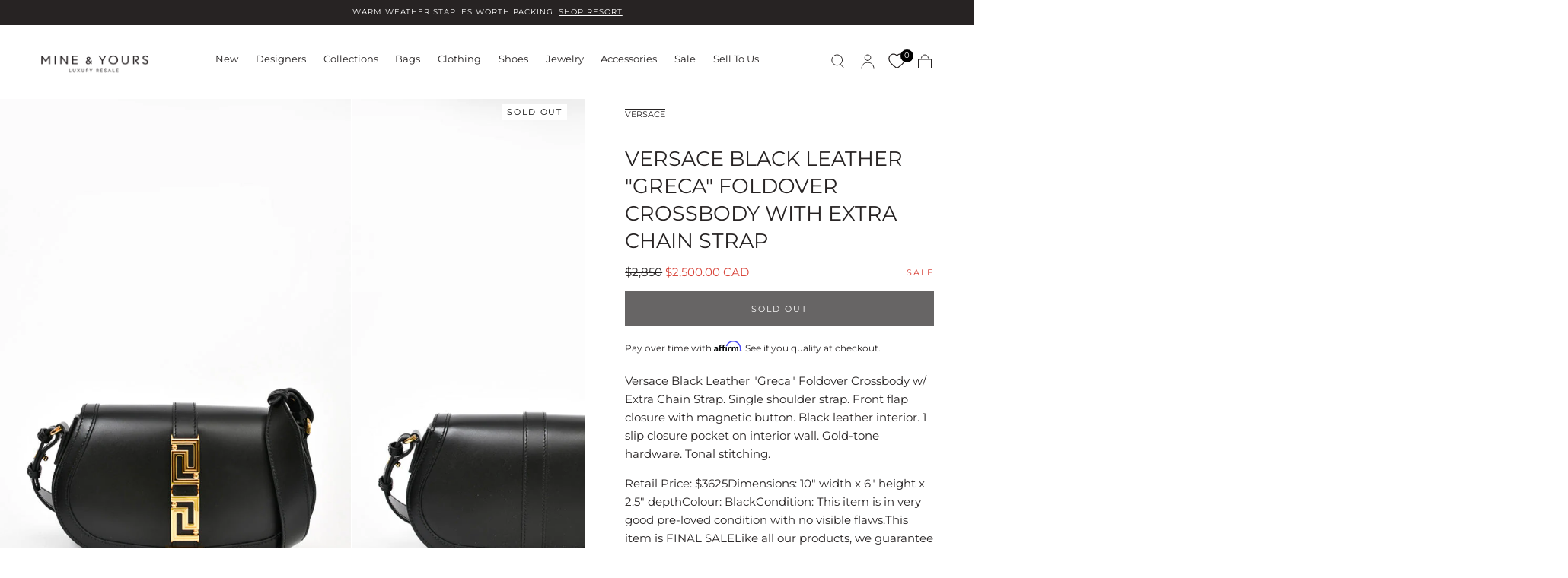

--- FILE ---
content_type: text/html; charset=utf-8
request_url: https://www.mineandyours.com/products/versace-black-leather-greca-foldover-crossbody-w-extra-chain-strap-retail-3625
body_size: 53115
content:
<!doctype html>
<html class="no-js" lang="en">
  <head>
 
<meta charset="utf-8">
    <meta http-equiv="X-UA-Compatible" content="IE=edge">
    <meta name="viewport" content="width=device-width,initial-scale=1,maximum-scale=1">
    <meta name="theme-color" content="">
    <link rel="canonical" href="https://www.mineandyours.com/products/versace-black-leather-greca-foldover-crossbody-w-extra-chain-strap-retail-3625">
    <link rel="preconnect" href="https://cdn.shopify.com" crossorigin><link rel="icon" type="image/png" href="//www.mineandyours.com/cdn/shop/files/favicon_3e50f42c-2020-4bfb-8431-7a065c1775cf.png?crop=center&height=32&v=1672443098&width=32"><link rel="preconnect" href="https://fonts.shopifycdn.com" crossorigin><title>
      Versace Black Leather &quot;Greca&quot; Foldover Crossbody with Extra Chain Stra

        &ndash; Mine &amp; Yours</title>

    
      <meta name="description" content="Versace Black Leather &quot;Greca&quot; Foldover Crossbody w/ Extra Chain Strap. Single shoulder strap. Front flap closure with magnetic button. Black leather interior. 1 slip closure pocket on interior wall. Gold-tone hardware. Tonal stitching. Retail Price: $3625Dimensions: 10&quot; width x 6&quot; height x 2.5&quot; depthColour: BlackCondit">
    

    

<meta property="og:site_name" content="Mine &amp; Yours">
<meta property="og:url" content="https://www.mineandyours.com/products/versace-black-leather-greca-foldover-crossbody-w-extra-chain-strap-retail-3625">
<meta property="og:title" content="Versace Black Leather &quot;Greca&quot; Foldover Crossbody with Extra Chain Stra">
<meta property="og:type" content="product">
<meta property="og:description" content="Versace Black Leather &quot;Greca&quot; Foldover Crossbody w/ Extra Chain Strap. Single shoulder strap. Front flap closure with magnetic button. Black leather interior. 1 slip closure pocket on interior wall. Gold-tone hardware. Tonal stitching. Retail Price: $3625Dimensions: 10&quot; width x 6&quot; height x 2.5&quot; depthColour: BlackCondit"><meta property="og:image" content="http://www.mineandyours.com/cdn/shop/files/VersaceBlackLeather-Greca-FoldoverCrossbodyw-ExtraChainStrap_Retail_3625__1-mine-and-yours.jpg?v=1762449585">
  <meta property="og:image:secure_url" content="https://www.mineandyours.com/cdn/shop/files/VersaceBlackLeather-Greca-FoldoverCrossbodyw-ExtraChainStrap_Retail_3625__1-mine-and-yours.jpg?v=1762449585">
  <meta property="og:image:width" content="667">
  <meta property="og:image:height" content="1000"><meta property="og:price:amount" content="2,500">
  <meta property="og:price:currency" content="CAD"><meta name="twitter:card" content="summary_large_image">
<meta name="twitter:title" content="Versace Black Leather &quot;Greca&quot; Foldover Crossbody with Extra Chain Stra">
<meta name="twitter:description" content="Versace Black Leather &quot;Greca&quot; Foldover Crossbody w/ Extra Chain Strap. Single shoulder strap. Front flap closure with magnetic button. Black leather interior. 1 slip closure pocket on interior wall. Gold-tone hardware. Tonal stitching. Retail Price: $3625Dimensions: 10&quot; width x 6&quot; height x 2.5&quot; depthColour: BlackCondit">


    <script src="//www.mineandyours.com/cdn/shop/t/95/assets/pubsub.js?v=47587058936531202851756778037" defer="defer"></script>
    <script src="//www.mineandyours.com/cdn/shop/t/95/assets/global.js?v=11813774694221292621756778040" defer="defer"></script>

    <script>window.performance && window.performance.mark && window.performance.mark('shopify.content_for_header.start');</script><meta name="google-site-verification" content="8gtrEgE6ts9ngDxh5-DsITptaFBmAgoCG9NhiLoxxpE">
<meta name="facebook-domain-verification" content="j0qiofqshgaei05matnqikfem9gfrp">
<meta id="shopify-digital-wallet" name="shopify-digital-wallet" content="/2586109/digital_wallets/dialog">
<meta name="shopify-checkout-api-token" content="3fbdb865eb0f2882a6b3f0737f335896">
<meta id="in-context-paypal-metadata" data-shop-id="2586109" data-venmo-supported="false" data-environment="production" data-locale="en_US" data-paypal-v4="true" data-currency="CAD">
<link rel="alternate" hreflang="x-default" href="https://www.mineandyours.com/products/versace-black-leather-greca-foldover-crossbody-w-extra-chain-strap-retail-3625">
<link rel="alternate" hreflang="en-US" href="https://www.mineandyours.com/en-us/products/versace-black-leather-greca-foldover-crossbody-w-extra-chain-strap-retail-3625">
<link rel="alternate" hreflang="en-CA" href="https://www.mineandyours.com/products/versace-black-leather-greca-foldover-crossbody-w-extra-chain-strap-retail-3625">
<link rel="alternate" type="application/json+oembed" href="https://www.mineandyours.com/products/versace-black-leather-greca-foldover-crossbody-w-extra-chain-strap-retail-3625.oembed">
<script async="async" src="/checkouts/internal/preloads.js?locale=en-CA"></script>
<link rel="preconnect" href="https://shop.app" crossorigin="anonymous">
<script async="async" src="https://shop.app/checkouts/internal/preloads.js?locale=en-CA&shop_id=2586109" crossorigin="anonymous"></script>
<script id="shopify-features" type="application/json">{"accessToken":"3fbdb865eb0f2882a6b3f0737f335896","betas":["rich-media-storefront-analytics"],"domain":"www.mineandyours.com","predictiveSearch":true,"shopId":2586109,"locale":"en"}</script>
<script>var Shopify = Shopify || {};
Shopify.shop = "mine-yours-co.myshopify.com";
Shopify.locale = "en";
Shopify.currency = {"active":"CAD","rate":"1.0"};
Shopify.country = "CA";
Shopify.theme = {"name":"[MAIN] DO NOT EDIT OR DELETE","id":135972290673,"schema_name":"Sahara","schema_version":"1.2.6","theme_store_id":null,"role":"main"};
Shopify.theme.handle = "null";
Shopify.theme.style = {"id":null,"handle":null};
Shopify.cdnHost = "www.mineandyours.com/cdn";
Shopify.routes = Shopify.routes || {};
Shopify.routes.root = "/";</script>
<script type="module">!function(o){(o.Shopify=o.Shopify||{}).modules=!0}(window);</script>
<script>!function(o){function n(){var o=[];function n(){o.push(Array.prototype.slice.apply(arguments))}return n.q=o,n}var t=o.Shopify=o.Shopify||{};t.loadFeatures=n(),t.autoloadFeatures=n()}(window);</script>
<script>
  window.ShopifyPay = window.ShopifyPay || {};
  window.ShopifyPay.apiHost = "shop.app\/pay";
  window.ShopifyPay.redirectState = null;
</script>
<script id="shop-js-analytics" type="application/json">{"pageType":"product"}</script>
<script defer="defer" async type="module" src="//www.mineandyours.com/cdn/shopifycloud/shop-js/modules/v2/client.init-shop-cart-sync_BT-GjEfc.en.esm.js"></script>
<script defer="defer" async type="module" src="//www.mineandyours.com/cdn/shopifycloud/shop-js/modules/v2/chunk.common_D58fp_Oc.esm.js"></script>
<script defer="defer" async type="module" src="//www.mineandyours.com/cdn/shopifycloud/shop-js/modules/v2/chunk.modal_xMitdFEc.esm.js"></script>
<script type="module">
  await import("//www.mineandyours.com/cdn/shopifycloud/shop-js/modules/v2/client.init-shop-cart-sync_BT-GjEfc.en.esm.js");
await import("//www.mineandyours.com/cdn/shopifycloud/shop-js/modules/v2/chunk.common_D58fp_Oc.esm.js");
await import("//www.mineandyours.com/cdn/shopifycloud/shop-js/modules/v2/chunk.modal_xMitdFEc.esm.js");

  window.Shopify.SignInWithShop?.initShopCartSync?.({"fedCMEnabled":true,"windoidEnabled":true});

</script>
<script>
  window.Shopify = window.Shopify || {};
  if (!window.Shopify.featureAssets) window.Shopify.featureAssets = {};
  window.Shopify.featureAssets['shop-js'] = {"shop-cart-sync":["modules/v2/client.shop-cart-sync_DZOKe7Ll.en.esm.js","modules/v2/chunk.common_D58fp_Oc.esm.js","modules/v2/chunk.modal_xMitdFEc.esm.js"],"init-fed-cm":["modules/v2/client.init-fed-cm_B6oLuCjv.en.esm.js","modules/v2/chunk.common_D58fp_Oc.esm.js","modules/v2/chunk.modal_xMitdFEc.esm.js"],"shop-cash-offers":["modules/v2/client.shop-cash-offers_D2sdYoxE.en.esm.js","modules/v2/chunk.common_D58fp_Oc.esm.js","modules/v2/chunk.modal_xMitdFEc.esm.js"],"shop-login-button":["modules/v2/client.shop-login-button_QeVjl5Y3.en.esm.js","modules/v2/chunk.common_D58fp_Oc.esm.js","modules/v2/chunk.modal_xMitdFEc.esm.js"],"pay-button":["modules/v2/client.pay-button_DXTOsIq6.en.esm.js","modules/v2/chunk.common_D58fp_Oc.esm.js","modules/v2/chunk.modal_xMitdFEc.esm.js"],"shop-button":["modules/v2/client.shop-button_DQZHx9pm.en.esm.js","modules/v2/chunk.common_D58fp_Oc.esm.js","modules/v2/chunk.modal_xMitdFEc.esm.js"],"avatar":["modules/v2/client.avatar_BTnouDA3.en.esm.js"],"init-windoid":["modules/v2/client.init-windoid_CR1B-cfM.en.esm.js","modules/v2/chunk.common_D58fp_Oc.esm.js","modules/v2/chunk.modal_xMitdFEc.esm.js"],"init-shop-for-new-customer-accounts":["modules/v2/client.init-shop-for-new-customer-accounts_C_vY_xzh.en.esm.js","modules/v2/client.shop-login-button_QeVjl5Y3.en.esm.js","modules/v2/chunk.common_D58fp_Oc.esm.js","modules/v2/chunk.modal_xMitdFEc.esm.js"],"init-shop-email-lookup-coordinator":["modules/v2/client.init-shop-email-lookup-coordinator_BI7n9ZSv.en.esm.js","modules/v2/chunk.common_D58fp_Oc.esm.js","modules/v2/chunk.modal_xMitdFEc.esm.js"],"init-shop-cart-sync":["modules/v2/client.init-shop-cart-sync_BT-GjEfc.en.esm.js","modules/v2/chunk.common_D58fp_Oc.esm.js","modules/v2/chunk.modal_xMitdFEc.esm.js"],"shop-toast-manager":["modules/v2/client.shop-toast-manager_DiYdP3xc.en.esm.js","modules/v2/chunk.common_D58fp_Oc.esm.js","modules/v2/chunk.modal_xMitdFEc.esm.js"],"init-customer-accounts":["modules/v2/client.init-customer-accounts_D9ZNqS-Q.en.esm.js","modules/v2/client.shop-login-button_QeVjl5Y3.en.esm.js","modules/v2/chunk.common_D58fp_Oc.esm.js","modules/v2/chunk.modal_xMitdFEc.esm.js"],"init-customer-accounts-sign-up":["modules/v2/client.init-customer-accounts-sign-up_iGw4briv.en.esm.js","modules/v2/client.shop-login-button_QeVjl5Y3.en.esm.js","modules/v2/chunk.common_D58fp_Oc.esm.js","modules/v2/chunk.modal_xMitdFEc.esm.js"],"shop-follow-button":["modules/v2/client.shop-follow-button_CqMgW2wH.en.esm.js","modules/v2/chunk.common_D58fp_Oc.esm.js","modules/v2/chunk.modal_xMitdFEc.esm.js"],"checkout-modal":["modules/v2/client.checkout-modal_xHeaAweL.en.esm.js","modules/v2/chunk.common_D58fp_Oc.esm.js","modules/v2/chunk.modal_xMitdFEc.esm.js"],"shop-login":["modules/v2/client.shop-login_D91U-Q7h.en.esm.js","modules/v2/chunk.common_D58fp_Oc.esm.js","modules/v2/chunk.modal_xMitdFEc.esm.js"],"lead-capture":["modules/v2/client.lead-capture_BJmE1dJe.en.esm.js","modules/v2/chunk.common_D58fp_Oc.esm.js","modules/v2/chunk.modal_xMitdFEc.esm.js"],"payment-terms":["modules/v2/client.payment-terms_Ci9AEqFq.en.esm.js","modules/v2/chunk.common_D58fp_Oc.esm.js","modules/v2/chunk.modal_xMitdFEc.esm.js"]};
</script>
<script>(function() {
  var isLoaded = false;
  function asyncLoad() {
    if (isLoaded) return;
    isLoaded = true;
    var urls = ["https:\/\/services.nofraud.com\/js\/device.js?shop=mine-yours-co.myshopify.com","https:\/\/tools.luckyorange.com\/core\/lo.js?site-id=200e6926\u0026shop=mine-yours-co.myshopify.com","https:\/\/config.gorgias.chat\/bundle-loader\/01GYCCXTBD1M4HP84V0C92Y44D?source=shopify1click\u0026shop=mine-yours-co.myshopify.com","https:\/\/bku.sfo2.cdn.digitaloceanspaces.com\/Sv4.js?m=m11000\u0026shop=mine-yours-co.myshopify.com","https:\/\/cdn.nfcube.com\/instafeed-f8ddaf4a9481a5910a4a3bd28f4e91da.js?shop=mine-yours-co.myshopify.com","https:\/\/design-packs.herokuapp.com\/design_packs_file.js?shop=mine-yours-co.myshopify.com","https:\/\/ecom-app.rakutenadvertising.io\/rakuten_advertising.js?shop=mine-yours-co.myshopify.com","https:\/\/tag.rmp.rakuten.com\/126869.ct.js?shop=mine-yours-co.myshopify.com","https:\/\/cdn.9gtb.com\/loader.js?g_cvt_id=7fc822b2-e4ef-4a76-9d93-a98d4e3fef07\u0026shop=mine-yours-co.myshopify.com"];
    for (var i = 0; i < urls.length; i++) {
      var s = document.createElement('script');
      s.type = 'text/javascript';
      s.async = true;
      s.src = urls[i];
      var x = document.getElementsByTagName('script')[0];
      x.parentNode.insertBefore(s, x);
    }
  };
  if(window.attachEvent) {
    window.attachEvent('onload', asyncLoad);
  } else {
    window.addEventListener('load', asyncLoad, false);
  }
})();</script>
<script id="__st">var __st={"a":2586109,"offset":-28800,"reqid":"00da11b9-ec05-462a-9f98-e765f514a1e8-1769093751","pageurl":"www.mineandyours.com\/products\/versace-black-leather-greca-foldover-crossbody-w-extra-chain-strap-retail-3625","u":"a0382f7ce1cb","p":"product","rtyp":"product","rid":6889766617201};</script>
<script>window.ShopifyPaypalV4VisibilityTracking = true;</script>
<script id="captcha-bootstrap">!function(){'use strict';const t='contact',e='account',n='new_comment',o=[[t,t],['blogs',n],['comments',n],[t,'customer']],c=[[e,'customer_login'],[e,'guest_login'],[e,'recover_customer_password'],[e,'create_customer']],r=t=>t.map((([t,e])=>`form[action*='/${t}']:not([data-nocaptcha='true']) input[name='form_type'][value='${e}']`)).join(','),a=t=>()=>t?[...document.querySelectorAll(t)].map((t=>t.form)):[];function s(){const t=[...o],e=r(t);return a(e)}const i='password',u='form_key',d=['recaptcha-v3-token','g-recaptcha-response','h-captcha-response',i],f=()=>{try{return window.sessionStorage}catch{return}},m='__shopify_v',_=t=>t.elements[u];function p(t,e,n=!1){try{const o=window.sessionStorage,c=JSON.parse(o.getItem(e)),{data:r}=function(t){const{data:e,action:n}=t;return t[m]||n?{data:e,action:n}:{data:t,action:n}}(c);for(const[e,n]of Object.entries(r))t.elements[e]&&(t.elements[e].value=n);n&&o.removeItem(e)}catch(o){console.error('form repopulation failed',{error:o})}}const l='form_type',E='cptcha';function T(t){t.dataset[E]=!0}const w=window,h=w.document,L='Shopify',v='ce_forms',y='captcha';let A=!1;((t,e)=>{const n=(g='f06e6c50-85a8-45c8-87d0-21a2b65856fe',I='https://cdn.shopify.com/shopifycloud/storefront-forms-hcaptcha/ce_storefront_forms_captcha_hcaptcha.v1.5.2.iife.js',D={infoText:'Protected by hCaptcha',privacyText:'Privacy',termsText:'Terms'},(t,e,n)=>{const o=w[L][v],c=o.bindForm;if(c)return c(t,g,e,D).then(n);var r;o.q.push([[t,g,e,D],n]),r=I,A||(h.body.append(Object.assign(h.createElement('script'),{id:'captcha-provider',async:!0,src:r})),A=!0)});var g,I,D;w[L]=w[L]||{},w[L][v]=w[L][v]||{},w[L][v].q=[],w[L][y]=w[L][y]||{},w[L][y].protect=function(t,e){n(t,void 0,e),T(t)},Object.freeze(w[L][y]),function(t,e,n,w,h,L){const[v,y,A,g]=function(t,e,n){const i=e?o:[],u=t?c:[],d=[...i,...u],f=r(d),m=r(i),_=r(d.filter((([t,e])=>n.includes(e))));return[a(f),a(m),a(_),s()]}(w,h,L),I=t=>{const e=t.target;return e instanceof HTMLFormElement?e:e&&e.form},D=t=>v().includes(t);t.addEventListener('submit',(t=>{const e=I(t);if(!e)return;const n=D(e)&&!e.dataset.hcaptchaBound&&!e.dataset.recaptchaBound,o=_(e),c=g().includes(e)&&(!o||!o.value);(n||c)&&t.preventDefault(),c&&!n&&(function(t){try{if(!f())return;!function(t){const e=f();if(!e)return;const n=_(t);if(!n)return;const o=n.value;o&&e.removeItem(o)}(t);const e=Array.from(Array(32),(()=>Math.random().toString(36)[2])).join('');!function(t,e){_(t)||t.append(Object.assign(document.createElement('input'),{type:'hidden',name:u})),t.elements[u].value=e}(t,e),function(t,e){const n=f();if(!n)return;const o=[...t.querySelectorAll(`input[type='${i}']`)].map((({name:t})=>t)),c=[...d,...o],r={};for(const[a,s]of new FormData(t).entries())c.includes(a)||(r[a]=s);n.setItem(e,JSON.stringify({[m]:1,action:t.action,data:r}))}(t,e)}catch(e){console.error('failed to persist form',e)}}(e),e.submit())}));const S=(t,e)=>{t&&!t.dataset[E]&&(n(t,e.some((e=>e===t))),T(t))};for(const o of['focusin','change'])t.addEventListener(o,(t=>{const e=I(t);D(e)&&S(e,y())}));const B=e.get('form_key'),M=e.get(l),P=B&&M;t.addEventListener('DOMContentLoaded',(()=>{const t=y();if(P)for(const e of t)e.elements[l].value===M&&p(e,B);[...new Set([...A(),...v().filter((t=>'true'===t.dataset.shopifyCaptcha))])].forEach((e=>S(e,t)))}))}(h,new URLSearchParams(w.location.search),n,t,e,['guest_login'])})(!0,!0)}();</script>
<script integrity="sha256-4kQ18oKyAcykRKYeNunJcIwy7WH5gtpwJnB7kiuLZ1E=" data-source-attribution="shopify.loadfeatures" defer="defer" src="//www.mineandyours.com/cdn/shopifycloud/storefront/assets/storefront/load_feature-a0a9edcb.js" crossorigin="anonymous"></script>
<script crossorigin="anonymous" defer="defer" src="//www.mineandyours.com/cdn/shopifycloud/storefront/assets/shopify_pay/storefront-65b4c6d7.js?v=20250812"></script>
<script data-source-attribution="shopify.dynamic_checkout.dynamic.init">var Shopify=Shopify||{};Shopify.PaymentButton=Shopify.PaymentButton||{isStorefrontPortableWallets:!0,init:function(){window.Shopify.PaymentButton.init=function(){};var t=document.createElement("script");t.src="https://www.mineandyours.com/cdn/shopifycloud/portable-wallets/latest/portable-wallets.en.js",t.type="module",document.head.appendChild(t)}};
</script>
<script data-source-attribution="shopify.dynamic_checkout.buyer_consent">
  function portableWalletsHideBuyerConsent(e){var t=document.getElementById("shopify-buyer-consent"),n=document.getElementById("shopify-subscription-policy-button");t&&n&&(t.classList.add("hidden"),t.setAttribute("aria-hidden","true"),n.removeEventListener("click",e))}function portableWalletsShowBuyerConsent(e){var t=document.getElementById("shopify-buyer-consent"),n=document.getElementById("shopify-subscription-policy-button");t&&n&&(t.classList.remove("hidden"),t.removeAttribute("aria-hidden"),n.addEventListener("click",e))}window.Shopify?.PaymentButton&&(window.Shopify.PaymentButton.hideBuyerConsent=portableWalletsHideBuyerConsent,window.Shopify.PaymentButton.showBuyerConsent=portableWalletsShowBuyerConsent);
</script>
<script data-source-attribution="shopify.dynamic_checkout.cart.bootstrap">document.addEventListener("DOMContentLoaded",(function(){function t(){return document.querySelector("shopify-accelerated-checkout-cart, shopify-accelerated-checkout")}if(t())Shopify.PaymentButton.init();else{new MutationObserver((function(e,n){t()&&(Shopify.PaymentButton.init(),n.disconnect())})).observe(document.body,{childList:!0,subtree:!0})}}));
</script>
<link id="shopify-accelerated-checkout-styles" rel="stylesheet" media="screen" href="https://www.mineandyours.com/cdn/shopifycloud/portable-wallets/latest/accelerated-checkout-backwards-compat.css" crossorigin="anonymous">
<style id="shopify-accelerated-checkout-cart">
        #shopify-buyer-consent {
  margin-top: 1em;
  display: inline-block;
  width: 100%;
}

#shopify-buyer-consent.hidden {
  display: none;
}

#shopify-subscription-policy-button {
  background: none;
  border: none;
  padding: 0;
  text-decoration: underline;
  font-size: inherit;
  cursor: pointer;
}

#shopify-subscription-policy-button::before {
  box-shadow: none;
}

      </style>

<script>window.performance && window.performance.mark && window.performance.mark('shopify.content_for_header.end');</script>
<style data-shopify>

  @font-face {
  font-family: Montserrat;
  font-weight: 400;
  font-style: normal;
  font-display: swap;
  src: url("//www.mineandyours.com/cdn/fonts/montserrat/montserrat_n4.81949fa0ac9fd2021e16436151e8eaa539321637.woff2") format("woff2"),
       url("//www.mineandyours.com/cdn/fonts/montserrat/montserrat_n4.a6c632ca7b62da89c3594789ba828388aac693fe.woff") format("woff");
}

  
  @font-face {
  font-family: Montserrat;
  font-weight: 400;
  font-style: normal;
  font-display: swap;
  src: url("//www.mineandyours.com/cdn/fonts/montserrat/montserrat_n4.81949fa0ac9fd2021e16436151e8eaa539321637.woff2") format("woff2"),
       url("//www.mineandyours.com/cdn/fonts/montserrat/montserrat_n4.a6c632ca7b62da89c3594789ba828388aac693fe.woff") format("woff");
}

  @font-face {
  font-family: Montserrat;
  font-weight: 700;
  font-style: normal;
  font-display: swap;
  src: url("//www.mineandyours.com/cdn/fonts/montserrat/montserrat_n7.3c434e22befd5c18a6b4afadb1e3d77c128c7939.woff2") format("woff2"),
       url("//www.mineandyours.com/cdn/fonts/montserrat/montserrat_n7.5d9fa6e2cae713c8fb539a9876489d86207fe957.woff") format("woff");
}

  @font-face {
  font-family: Montserrat;
  font-weight: 400;
  font-style: italic;
  font-display: swap;
  src: url("//www.mineandyours.com/cdn/fonts/montserrat/montserrat_i4.5a4ea298b4789e064f62a29aafc18d41f09ae59b.woff2") format("woff2"),
       url("//www.mineandyours.com/cdn/fonts/montserrat/montserrat_i4.072b5869c5e0ed5b9d2021e4c2af132e16681ad2.woff") format("woff");
}

  @font-face {
  font-family: Montserrat;
  font-weight: 700;
  font-style: italic;
  font-display: swap;
  src: url("//www.mineandyours.com/cdn/fonts/montserrat/montserrat_i7.a0d4a463df4f146567d871890ffb3c80408e7732.woff2") format("woff2"),
       url("//www.mineandyours.com/cdn/fonts/montserrat/montserrat_i7.f6ec9f2a0681acc6f8152c40921d2a4d2e1a2c78.woff") format("woff");
}

  @font-face {
  font-family: Montserrat;
  font-weight: 400;
  font-style: normal;
  font-display: swap;
  src: url("//www.mineandyours.com/cdn/fonts/montserrat/montserrat_n4.81949fa0ac9fd2021e16436151e8eaa539321637.woff2") format("woff2"),
       url("//www.mineandyours.com/cdn/fonts/montserrat/montserrat_n4.a6c632ca7b62da89c3594789ba828388aac693fe.woff") format("woff");
}

  @font-face {
  font-family: Montserrat;
  font-weight: 400;
  font-style: normal;
  font-display: swap;
  src: url("//www.mineandyours.com/cdn/fonts/montserrat/montserrat_n4.81949fa0ac9fd2021e16436151e8eaa539321637.woff2") format("woff2"),
       url("//www.mineandyours.com/cdn/fonts/montserrat/montserrat_n4.a6c632ca7b62da89c3594789ba828388aac693fe.woff") format("woff");
}


  :root {
    --font-body-family: Montserrat, sans-serif;
    --font-body-style: normal;
    --font-body-weight: 400;

    --font-heading-family: Montserrat, sans-serif;
    --font-heading-style: normal;
    --font-heading-weight: 400;

    --font-button-family: Montserrat, sans-serif;
    --font-button-style: normal;
    --font-button-weight: 400;

    --font-heading-letter-spacing: 0;
    --font-heading-text-transform: uppercase;

    --font-body-scale: 0.95;
    --font-heading-scale: 0.9;

    --font-weight-normal: 400;
    --font-weight-bold: 700;
    --font-weight-light: ;

    --line-height-extra-small: 1;
    --line-height-small: 1.3;
    --line-height-medium: 1.6;

    --letter-spacing-extra-small: .05rem;
    --letter-spacing-small: .1rem;
    --letter-spacing-medium: .2rem;

    --h1-multiplier: 3.2rem;
    --h2-multiplier: 2.4rem;
    --h3-multiplier: 1.8rem;
    --h4-multiplier: 1.6rem;
    --h5-multiplier: 1.4rem;
    --h6-multiplier: 1.2rem;

    --font-size-extra-small: 1rem;
    --font-size-small: 1.2rem;
    --font-size-medium: 1.4rem;
    --font-size-large: 1.6rem;
    --font-size-extra-large: 1.8rem;

    --font-size-static-extra-small: 1rem;
    --font-size-static-small: 1.2rem;
    --font-size-static-medium: 1.4rem;
    --font-size-static-large: 1.6rem;
    --font-size-static-extra-large: 1.8rem;

    /* Typography */
    --color-heading-text: #272323;
    --color-heading-text-rgb: 39, 35, 35;
    --color-body-text: #272323;

    /* Buttons and links */
    --color-button-outlined-text: #272323;
    --color-button-outlined-background: rgba(0,0,0,0);
    --color-button-filled-text: #ffffff;
    --color-button-filled-background: #272323;

    --color-button-background: transparent;
    --color-button-outline: #ffffff;
    --color-button-text: #ffffff;

    --color-form-text: #272323;
    --color-form-button-text: #ffffff;

    --button-border-radius: 0;
    --button-text-transform: uppercase;
    --input-border-radius: 0;

    /* Other elements */
    --color-link: #272323;
    --color-link-text: #272323;
    --color-default-link-text: #272323;
    --color-tag-text: #4b4a4a;
    --color-tag-background: #fffaf6;
    --color-border-elements: #cecaca;
    --color-cart-number-text: #272323;
    --color-shipping-bar-progress: #272323;

    /* Backgrounds */
    --color-body-background: #FFFFFF;
    --color-image-background: #f7f7f7;
    --color-body-background-transparent-50: rgba(255, 255, 255, 0.5);
    --color-popup-background: #FFFFFF;

    /* Background Colors */
    --color-background-primary: #ffffff;
    --color-background-inverse: #272323;
    --color-background-light: #cecaca;
    --color-background-dark: #272323;
    --color-background-accent-1: #f7f7f7;
    --color-background-accent-2: #fffaf6;

    /* Text Colors */
    --color-text-primary: #272323;
    --color-text-secondary: #cecaca;
    --color-text-inverse: #FFFFFF;

    /* Text default */
    --color-heading-text-default: #272323;
    --color-body-text-default: #272323;

    --color-link-text-default: #272323;
    --color-default-link-text-default: #272323;

    /* Text secondary */
    --color-heading-text-secondary: #cecaca;
    --color-body-text-secondary: #cecaca;

    /* Text inverse */
    --color-heading-text-inverse: #FFFFFF;
    --color-body-text-inverse: #FFFFFF;

    --color-link-text-inverse: #FFFFFF;
    --color-default-link-text-inverse: #FFFFFF;

    /* Default section style */
    --color-default-background: #FFFFFF;
    --color-default-image-background: #f7f7f7;
    --color-default-border-elements: #cecaca;

    /* Secondary section style */
    --color-secondary-background: #cecaca;
    --color-secondary-image-background: #f7f7f7;
    --color-secondary-border-elements: #cecaca;

    --color-button-hover-text: var(--color-button-text-inverse);
    --color-button-hover-outline: var(--color-button-outline);
    --color-button-hover-background: var(--color-button-outline);

    --color-success: #6BBD4F;
    --color-alert: #FAC151;
    --color-error: #D84339;
    --color-price-accent: #CD9B77;

    --color-white: #fff;
    --color-black: #111;
    --color-light: #ddd;

    --media-overlay-gradient-desktop: linear-gradient(180deg, rgba(0, 0, 0, 0) 0%, rgba(0, 0, 0, 0.25) 100%);
    --media-overlay-gradient-mobile: linear-gradient(180deg, rgba(0, 0, 0, 0) 0%, rgba(0, 0, 0, 0.25) 100%);

    --gradient-black: linear-gradient(180deg, rgba(0, 0, 0, 0) 0%, rgba(0, 0, 0, 0.2) 100%);
    --gradient-overlay-horizontal: linear-gradient(0deg, rgba(0, 0, 0, 0.2), rgba(0, 0, 0, 0.2));
    --color-popup-overlay: rgba(0, 0, 0, 0.5);

    --page-width: 1440px;
    --page-width-md: 880px;
    --page-width-xs: 656px;
    --page-gutter: 2.4rem;

    --section-vertical-padding: 7.6rem;
    --section-vertical-padding-desktop: 9.6rem;

    --section-spacing-unit-desktop: 1.6rem;
    --section-spacing-unit-mobile:  1.2rem;

    --duration-short: 200ms;
    --duration-default: 300ms;
    --duration-long: 400ms;
    --duration-extra-long: 600ms;

    --z-header: 800;
    --z-modals: 900;
    --z-fab: 750;

    --header-top-position: calc(var(--header-height, 5.6rem) + var(--announcement-bar-height, 2.7rem));

    --card-media-padding: 0;
    --card-media-object-fit: cover;
    --card-media-background-color: #f7f7f7;

    --collection-sidebar-block-start: 0;

    --theme-js-animations-on-mobile: fade-in 800ms forwards paused;
  }

  

  @media screen and (min-width: 750px) {
    :root {
      --h1-multiplier: 4.0rem;
      --h2-multiplier: 3.2rem;
      --h3-multiplier: 2.4rem;
      --h4-multiplier: 1.8rem;
      --h5-multiplier: 1.6rem;
      --h6-multiplier: 1.4rem;

      --font-size-extra-small: 1.2rem;
      --font-size-small: 1.4rem;
      --font-size-medium: 1.6rem;
      --font-size-large: 1.8rem;
      --font-size-extra-large: 2rem;

      --page-gutter: 3.6rem;

      --section-vertical-padding: 8.6rem;

      --header-top-position: calc(var(--header-height, 7.4rem) + var(--announcement-bar-height, 3.5rem));
    }
  }

  @media screen and (min-width: 990px) {
    :root {
      --page-gutter: 4rem;
      --section-vertical-padding: 9.6rem;
    }
  }

  @media screen and (min-width: 1100px) {
    :root {
    --page-gutter: 5.6rem;
    }
  }</style><link href="//www.mineandyours.com/cdn/shop/t/95/assets/base.css?v=156561308342846212171765228254" rel="stylesheet" type="text/css" media="all" />
    <link href="//www.mineandyours.com/cdn/shop/t/95/assets/swiper-bundle.min.css?v=39633872178562917471756778038" rel="stylesheet" type="text/css" media="all" />
    <link rel="stylesheet" href="//www.mineandyours.com/cdn/shop/t/95/assets/component-drawer.css?v=181701952250921835031756778039" media="print" onload="this.media='all'">
    <noscript>
      <link href="//www.mineandyours.com/cdn/shop/t/95/assets/component-drawer.css?v=181701952250921835031756778039" rel="stylesheet" type="text/css" media="all" />
    </noscript><link rel="stylesheet" href="//www.mineandyours.com/cdn/shop/t/95/assets/component-predictive-search.css?v=108669943485170409351756778038" media="print" onload="this.media='all'">
      <script src="//www.mineandyours.com/cdn/shop/t/95/assets/predictive-search.js?v=92622284360457197551756778038" defer="defer"></script>
      <noscript><link href="//www.mineandyours.com/cdn/shop/t/95/assets/component-predictive-search.css?v=108669943485170409351756778038" rel="stylesheet" type="text/css" media="all" /></noscript>
<link rel="preload" as="font" href="//www.mineandyours.com/cdn/fonts/montserrat/montserrat_n4.81949fa0ac9fd2021e16436151e8eaa539321637.woff2" type="font/woff2" crossorigin><link rel="preload" as="font" href="//www.mineandyours.com/cdn/fonts/montserrat/montserrat_n4.81949fa0ac9fd2021e16436151e8eaa539321637.woff2" type="font/woff2" crossorigin>

    <script>
      document.documentElement.className = document.documentElement.className.replace('no-js', 'js');

      if (Shopify.designMode) {
        document.documentElement.classList.add('shopify-design-mode');
      }
    </script>

    <script src="//www.mineandyours.com/cdn/shop/t/95/assets/swiper-bundle.min.js?v=87330480114418983271756778038" defer="defer"></script>
    <script src="//www.mineandyours.com/cdn/shop/t/95/assets/bodyScrollLock.min.js?v=15890374805268084651756778039" defer="defer"></script><link rel="preload" href="//www.mineandyours.com/cdn/shop/t/95/assets/design-pack-styles.css?v=173712910775263944171756778038" as="style">
<link href="//www.mineandyours.com/cdn/shop/t/95/assets/design-pack-styles.css?v=173712910775263944171756778038" rel="stylesheet" type="text/css" media="all" /> 

    <!-- Hotjar Tracking Code for https://www.mineandyours.com/ -->
<script>
    (function(h,o,t,j,a,r){
        h.hj=h.hj||function(){(h.hj.q=h.hj.q||[]).push(arguments)};
        h._hjSettings={hjid:6448290,hjsv:6};
        a=o.getElementsByTagName('head')[0];
        r=o.createElement('script');r.async=1;
        r.src=t+h._hjSettings.hjid+j+h._hjSettings.hjsv;
        a.appendChild(r);
    })(window,document,'https://static.hotjar.com/c/hotjar-','.js?sv=');
</script>
    
<!-- BEGIN app block: shopify://apps/seowill-redirects/blocks/brokenlink-404/cc7b1996-e567-42d0-8862-356092041863 -->
<script type="text/javascript">
    !function(t){var e={};function r(n){if(e[n])return e[n].exports;var o=e[n]={i:n,l:!1,exports:{}};return t[n].call(o.exports,o,o.exports,r),o.l=!0,o.exports}r.m=t,r.c=e,r.d=function(t,e,n){r.o(t,e)||Object.defineProperty(t,e,{enumerable:!0,get:n})},r.r=function(t){"undefined"!==typeof Symbol&&Symbol.toStringTag&&Object.defineProperty(t,Symbol.toStringTag,{value:"Module"}),Object.defineProperty(t,"__esModule",{value:!0})},r.t=function(t,e){if(1&e&&(t=r(t)),8&e)return t;if(4&e&&"object"===typeof t&&t&&t.__esModule)return t;var n=Object.create(null);if(r.r(n),Object.defineProperty(n,"default",{enumerable:!0,value:t}),2&e&&"string"!=typeof t)for(var o in t)r.d(n,o,function(e){return t[e]}.bind(null,o));return n},r.n=function(t){var e=t&&t.__esModule?function(){return t.default}:function(){return t};return r.d(e,"a",e),e},r.o=function(t,e){return Object.prototype.hasOwnProperty.call(t,e)},r.p="",r(r.s=11)}([function(t,e,r){"use strict";var n=r(2),o=Object.prototype.toString;function i(t){return"[object Array]"===o.call(t)}function a(t){return"undefined"===typeof t}function u(t){return null!==t&&"object"===typeof t}function s(t){return"[object Function]"===o.call(t)}function c(t,e){if(null!==t&&"undefined"!==typeof t)if("object"!==typeof t&&(t=[t]),i(t))for(var r=0,n=t.length;r<n;r++)e.call(null,t[r],r,t);else for(var o in t)Object.prototype.hasOwnProperty.call(t,o)&&e.call(null,t[o],o,t)}t.exports={isArray:i,isArrayBuffer:function(t){return"[object ArrayBuffer]"===o.call(t)},isBuffer:function(t){return null!==t&&!a(t)&&null!==t.constructor&&!a(t.constructor)&&"function"===typeof t.constructor.isBuffer&&t.constructor.isBuffer(t)},isFormData:function(t){return"undefined"!==typeof FormData&&t instanceof FormData},isArrayBufferView:function(t){return"undefined"!==typeof ArrayBuffer&&ArrayBuffer.isView?ArrayBuffer.isView(t):t&&t.buffer&&t.buffer instanceof ArrayBuffer},isString:function(t){return"string"===typeof t},isNumber:function(t){return"number"===typeof t},isObject:u,isUndefined:a,isDate:function(t){return"[object Date]"===o.call(t)},isFile:function(t){return"[object File]"===o.call(t)},isBlob:function(t){return"[object Blob]"===o.call(t)},isFunction:s,isStream:function(t){return u(t)&&s(t.pipe)},isURLSearchParams:function(t){return"undefined"!==typeof URLSearchParams&&t instanceof URLSearchParams},isStandardBrowserEnv:function(){return("undefined"===typeof navigator||"ReactNative"!==navigator.product&&"NativeScript"!==navigator.product&&"NS"!==navigator.product)&&("undefined"!==typeof window&&"undefined"!==typeof document)},forEach:c,merge:function t(){var e={};function r(r,n){"object"===typeof e[n]&&"object"===typeof r?e[n]=t(e[n],r):e[n]=r}for(var n=0,o=arguments.length;n<o;n++)c(arguments[n],r);return e},deepMerge:function t(){var e={};function r(r,n){"object"===typeof e[n]&&"object"===typeof r?e[n]=t(e[n],r):e[n]="object"===typeof r?t({},r):r}for(var n=0,o=arguments.length;n<o;n++)c(arguments[n],r);return e},extend:function(t,e,r){return c(e,(function(e,o){t[o]=r&&"function"===typeof e?n(e,r):e})),t},trim:function(t){return t.replace(/^\s*/,"").replace(/\s*$/,"")}}},function(t,e,r){t.exports=r(12)},function(t,e,r){"use strict";t.exports=function(t,e){return function(){for(var r=new Array(arguments.length),n=0;n<r.length;n++)r[n]=arguments[n];return t.apply(e,r)}}},function(t,e,r){"use strict";var n=r(0);function o(t){return encodeURIComponent(t).replace(/%40/gi,"@").replace(/%3A/gi,":").replace(/%24/g,"$").replace(/%2C/gi,",").replace(/%20/g,"+").replace(/%5B/gi,"[").replace(/%5D/gi,"]")}t.exports=function(t,e,r){if(!e)return t;var i;if(r)i=r(e);else if(n.isURLSearchParams(e))i=e.toString();else{var a=[];n.forEach(e,(function(t,e){null!==t&&"undefined"!==typeof t&&(n.isArray(t)?e+="[]":t=[t],n.forEach(t,(function(t){n.isDate(t)?t=t.toISOString():n.isObject(t)&&(t=JSON.stringify(t)),a.push(o(e)+"="+o(t))})))})),i=a.join("&")}if(i){var u=t.indexOf("#");-1!==u&&(t=t.slice(0,u)),t+=(-1===t.indexOf("?")?"?":"&")+i}return t}},function(t,e,r){"use strict";t.exports=function(t){return!(!t||!t.__CANCEL__)}},function(t,e,r){"use strict";(function(e){var n=r(0),o=r(19),i={"Content-Type":"application/x-www-form-urlencoded"};function a(t,e){!n.isUndefined(t)&&n.isUndefined(t["Content-Type"])&&(t["Content-Type"]=e)}var u={adapter:function(){var t;return("undefined"!==typeof XMLHttpRequest||"undefined"!==typeof e&&"[object process]"===Object.prototype.toString.call(e))&&(t=r(6)),t}(),transformRequest:[function(t,e){return o(e,"Accept"),o(e,"Content-Type"),n.isFormData(t)||n.isArrayBuffer(t)||n.isBuffer(t)||n.isStream(t)||n.isFile(t)||n.isBlob(t)?t:n.isArrayBufferView(t)?t.buffer:n.isURLSearchParams(t)?(a(e,"application/x-www-form-urlencoded;charset=utf-8"),t.toString()):n.isObject(t)?(a(e,"application/json;charset=utf-8"),JSON.stringify(t)):t}],transformResponse:[function(t){if("string"===typeof t)try{t=JSON.parse(t)}catch(e){}return t}],timeout:0,xsrfCookieName:"XSRF-TOKEN",xsrfHeaderName:"X-XSRF-TOKEN",maxContentLength:-1,validateStatus:function(t){return t>=200&&t<300},headers:{common:{Accept:"application/json, text/plain, */*"}}};n.forEach(["delete","get","head"],(function(t){u.headers[t]={}})),n.forEach(["post","put","patch"],(function(t){u.headers[t]=n.merge(i)})),t.exports=u}).call(this,r(18))},function(t,e,r){"use strict";var n=r(0),o=r(20),i=r(3),a=r(22),u=r(25),s=r(26),c=r(7);t.exports=function(t){return new Promise((function(e,f){var l=t.data,p=t.headers;n.isFormData(l)&&delete p["Content-Type"];var h=new XMLHttpRequest;if(t.auth){var d=t.auth.username||"",m=t.auth.password||"";p.Authorization="Basic "+btoa(d+":"+m)}var y=a(t.baseURL,t.url);if(h.open(t.method.toUpperCase(),i(y,t.params,t.paramsSerializer),!0),h.timeout=t.timeout,h.onreadystatechange=function(){if(h&&4===h.readyState&&(0!==h.status||h.responseURL&&0===h.responseURL.indexOf("file:"))){var r="getAllResponseHeaders"in h?u(h.getAllResponseHeaders()):null,n={data:t.responseType&&"text"!==t.responseType?h.response:h.responseText,status:h.status,statusText:h.statusText,headers:r,config:t,request:h};o(e,f,n),h=null}},h.onabort=function(){h&&(f(c("Request aborted",t,"ECONNABORTED",h)),h=null)},h.onerror=function(){f(c("Network Error",t,null,h)),h=null},h.ontimeout=function(){var e="timeout of "+t.timeout+"ms exceeded";t.timeoutErrorMessage&&(e=t.timeoutErrorMessage),f(c(e,t,"ECONNABORTED",h)),h=null},n.isStandardBrowserEnv()){var v=r(27),g=(t.withCredentials||s(y))&&t.xsrfCookieName?v.read(t.xsrfCookieName):void 0;g&&(p[t.xsrfHeaderName]=g)}if("setRequestHeader"in h&&n.forEach(p,(function(t,e){"undefined"===typeof l&&"content-type"===e.toLowerCase()?delete p[e]:h.setRequestHeader(e,t)})),n.isUndefined(t.withCredentials)||(h.withCredentials=!!t.withCredentials),t.responseType)try{h.responseType=t.responseType}catch(w){if("json"!==t.responseType)throw w}"function"===typeof t.onDownloadProgress&&h.addEventListener("progress",t.onDownloadProgress),"function"===typeof t.onUploadProgress&&h.upload&&h.upload.addEventListener("progress",t.onUploadProgress),t.cancelToken&&t.cancelToken.promise.then((function(t){h&&(h.abort(),f(t),h=null)})),void 0===l&&(l=null),h.send(l)}))}},function(t,e,r){"use strict";var n=r(21);t.exports=function(t,e,r,o,i){var a=new Error(t);return n(a,e,r,o,i)}},function(t,e,r){"use strict";var n=r(0);t.exports=function(t,e){e=e||{};var r={},o=["url","method","params","data"],i=["headers","auth","proxy"],a=["baseURL","url","transformRequest","transformResponse","paramsSerializer","timeout","withCredentials","adapter","responseType","xsrfCookieName","xsrfHeaderName","onUploadProgress","onDownloadProgress","maxContentLength","validateStatus","maxRedirects","httpAgent","httpsAgent","cancelToken","socketPath"];n.forEach(o,(function(t){"undefined"!==typeof e[t]&&(r[t]=e[t])})),n.forEach(i,(function(o){n.isObject(e[o])?r[o]=n.deepMerge(t[o],e[o]):"undefined"!==typeof e[o]?r[o]=e[o]:n.isObject(t[o])?r[o]=n.deepMerge(t[o]):"undefined"!==typeof t[o]&&(r[o]=t[o])})),n.forEach(a,(function(n){"undefined"!==typeof e[n]?r[n]=e[n]:"undefined"!==typeof t[n]&&(r[n]=t[n])}));var u=o.concat(i).concat(a),s=Object.keys(e).filter((function(t){return-1===u.indexOf(t)}));return n.forEach(s,(function(n){"undefined"!==typeof e[n]?r[n]=e[n]:"undefined"!==typeof t[n]&&(r[n]=t[n])})),r}},function(t,e,r){"use strict";function n(t){this.message=t}n.prototype.toString=function(){return"Cancel"+(this.message?": "+this.message:"")},n.prototype.__CANCEL__=!0,t.exports=n},function(t,e,r){t.exports=r(13)},function(t,e,r){t.exports=r(30)},function(t,e,r){var n=function(t){"use strict";var e=Object.prototype,r=e.hasOwnProperty,n="function"===typeof Symbol?Symbol:{},o=n.iterator||"@@iterator",i=n.asyncIterator||"@@asyncIterator",a=n.toStringTag||"@@toStringTag";function u(t,e,r){return Object.defineProperty(t,e,{value:r,enumerable:!0,configurable:!0,writable:!0}),t[e]}try{u({},"")}catch(S){u=function(t,e,r){return t[e]=r}}function s(t,e,r,n){var o=e&&e.prototype instanceof l?e:l,i=Object.create(o.prototype),a=new L(n||[]);return i._invoke=function(t,e,r){var n="suspendedStart";return function(o,i){if("executing"===n)throw new Error("Generator is already running");if("completed"===n){if("throw"===o)throw i;return j()}for(r.method=o,r.arg=i;;){var a=r.delegate;if(a){var u=x(a,r);if(u){if(u===f)continue;return u}}if("next"===r.method)r.sent=r._sent=r.arg;else if("throw"===r.method){if("suspendedStart"===n)throw n="completed",r.arg;r.dispatchException(r.arg)}else"return"===r.method&&r.abrupt("return",r.arg);n="executing";var s=c(t,e,r);if("normal"===s.type){if(n=r.done?"completed":"suspendedYield",s.arg===f)continue;return{value:s.arg,done:r.done}}"throw"===s.type&&(n="completed",r.method="throw",r.arg=s.arg)}}}(t,r,a),i}function c(t,e,r){try{return{type:"normal",arg:t.call(e,r)}}catch(S){return{type:"throw",arg:S}}}t.wrap=s;var f={};function l(){}function p(){}function h(){}var d={};d[o]=function(){return this};var m=Object.getPrototypeOf,y=m&&m(m(T([])));y&&y!==e&&r.call(y,o)&&(d=y);var v=h.prototype=l.prototype=Object.create(d);function g(t){["next","throw","return"].forEach((function(e){u(t,e,(function(t){return this._invoke(e,t)}))}))}function w(t,e){var n;this._invoke=function(o,i){function a(){return new e((function(n,a){!function n(o,i,a,u){var s=c(t[o],t,i);if("throw"!==s.type){var f=s.arg,l=f.value;return l&&"object"===typeof l&&r.call(l,"__await")?e.resolve(l.__await).then((function(t){n("next",t,a,u)}),(function(t){n("throw",t,a,u)})):e.resolve(l).then((function(t){f.value=t,a(f)}),(function(t){return n("throw",t,a,u)}))}u(s.arg)}(o,i,n,a)}))}return n=n?n.then(a,a):a()}}function x(t,e){var r=t.iterator[e.method];if(void 0===r){if(e.delegate=null,"throw"===e.method){if(t.iterator.return&&(e.method="return",e.arg=void 0,x(t,e),"throw"===e.method))return f;e.method="throw",e.arg=new TypeError("The iterator does not provide a 'throw' method")}return f}var n=c(r,t.iterator,e.arg);if("throw"===n.type)return e.method="throw",e.arg=n.arg,e.delegate=null,f;var o=n.arg;return o?o.done?(e[t.resultName]=o.value,e.next=t.nextLoc,"return"!==e.method&&(e.method="next",e.arg=void 0),e.delegate=null,f):o:(e.method="throw",e.arg=new TypeError("iterator result is not an object"),e.delegate=null,f)}function b(t){var e={tryLoc:t[0]};1 in t&&(e.catchLoc=t[1]),2 in t&&(e.finallyLoc=t[2],e.afterLoc=t[3]),this.tryEntries.push(e)}function E(t){var e=t.completion||{};e.type="normal",delete e.arg,t.completion=e}function L(t){this.tryEntries=[{tryLoc:"root"}],t.forEach(b,this),this.reset(!0)}function T(t){if(t){var e=t[o];if(e)return e.call(t);if("function"===typeof t.next)return t;if(!isNaN(t.length)){var n=-1,i=function e(){for(;++n<t.length;)if(r.call(t,n))return e.value=t[n],e.done=!1,e;return e.value=void 0,e.done=!0,e};return i.next=i}}return{next:j}}function j(){return{value:void 0,done:!0}}return p.prototype=v.constructor=h,h.constructor=p,p.displayName=u(h,a,"GeneratorFunction"),t.isGeneratorFunction=function(t){var e="function"===typeof t&&t.constructor;return!!e&&(e===p||"GeneratorFunction"===(e.displayName||e.name))},t.mark=function(t){return Object.setPrototypeOf?Object.setPrototypeOf(t,h):(t.__proto__=h,u(t,a,"GeneratorFunction")),t.prototype=Object.create(v),t},t.awrap=function(t){return{__await:t}},g(w.prototype),w.prototype[i]=function(){return this},t.AsyncIterator=w,t.async=function(e,r,n,o,i){void 0===i&&(i=Promise);var a=new w(s(e,r,n,o),i);return t.isGeneratorFunction(r)?a:a.next().then((function(t){return t.done?t.value:a.next()}))},g(v),u(v,a,"Generator"),v[o]=function(){return this},v.toString=function(){return"[object Generator]"},t.keys=function(t){var e=[];for(var r in t)e.push(r);return e.reverse(),function r(){for(;e.length;){var n=e.pop();if(n in t)return r.value=n,r.done=!1,r}return r.done=!0,r}},t.values=T,L.prototype={constructor:L,reset:function(t){if(this.prev=0,this.next=0,this.sent=this._sent=void 0,this.done=!1,this.delegate=null,this.method="next",this.arg=void 0,this.tryEntries.forEach(E),!t)for(var e in this)"t"===e.charAt(0)&&r.call(this,e)&&!isNaN(+e.slice(1))&&(this[e]=void 0)},stop:function(){this.done=!0;var t=this.tryEntries[0].completion;if("throw"===t.type)throw t.arg;return this.rval},dispatchException:function(t){if(this.done)throw t;var e=this;function n(r,n){return a.type="throw",a.arg=t,e.next=r,n&&(e.method="next",e.arg=void 0),!!n}for(var o=this.tryEntries.length-1;o>=0;--o){var i=this.tryEntries[o],a=i.completion;if("root"===i.tryLoc)return n("end");if(i.tryLoc<=this.prev){var u=r.call(i,"catchLoc"),s=r.call(i,"finallyLoc");if(u&&s){if(this.prev<i.catchLoc)return n(i.catchLoc,!0);if(this.prev<i.finallyLoc)return n(i.finallyLoc)}else if(u){if(this.prev<i.catchLoc)return n(i.catchLoc,!0)}else{if(!s)throw new Error("try statement without catch or finally");if(this.prev<i.finallyLoc)return n(i.finallyLoc)}}}},abrupt:function(t,e){for(var n=this.tryEntries.length-1;n>=0;--n){var o=this.tryEntries[n];if(o.tryLoc<=this.prev&&r.call(o,"finallyLoc")&&this.prev<o.finallyLoc){var i=o;break}}i&&("break"===t||"continue"===t)&&i.tryLoc<=e&&e<=i.finallyLoc&&(i=null);var a=i?i.completion:{};return a.type=t,a.arg=e,i?(this.method="next",this.next=i.finallyLoc,f):this.complete(a)},complete:function(t,e){if("throw"===t.type)throw t.arg;return"break"===t.type||"continue"===t.type?this.next=t.arg:"return"===t.type?(this.rval=this.arg=t.arg,this.method="return",this.next="end"):"normal"===t.type&&e&&(this.next=e),f},finish:function(t){for(var e=this.tryEntries.length-1;e>=0;--e){var r=this.tryEntries[e];if(r.finallyLoc===t)return this.complete(r.completion,r.afterLoc),E(r),f}},catch:function(t){for(var e=this.tryEntries.length-1;e>=0;--e){var r=this.tryEntries[e];if(r.tryLoc===t){var n=r.completion;if("throw"===n.type){var o=n.arg;E(r)}return o}}throw new Error("illegal catch attempt")},delegateYield:function(t,e,r){return this.delegate={iterator:T(t),resultName:e,nextLoc:r},"next"===this.method&&(this.arg=void 0),f}},t}(t.exports);try{regeneratorRuntime=n}catch(o){Function("r","regeneratorRuntime = r")(n)}},function(t,e,r){"use strict";var n=r(0),o=r(2),i=r(14),a=r(8);function u(t){var e=new i(t),r=o(i.prototype.request,e);return n.extend(r,i.prototype,e),n.extend(r,e),r}var s=u(r(5));s.Axios=i,s.create=function(t){return u(a(s.defaults,t))},s.Cancel=r(9),s.CancelToken=r(28),s.isCancel=r(4),s.all=function(t){return Promise.all(t)},s.spread=r(29),t.exports=s,t.exports.default=s},function(t,e,r){"use strict";var n=r(0),o=r(3),i=r(15),a=r(16),u=r(8);function s(t){this.defaults=t,this.interceptors={request:new i,response:new i}}s.prototype.request=function(t){"string"===typeof t?(t=arguments[1]||{}).url=arguments[0]:t=t||{},(t=u(this.defaults,t)).method?t.method=t.method.toLowerCase():this.defaults.method?t.method=this.defaults.method.toLowerCase():t.method="get";var e=[a,void 0],r=Promise.resolve(t);for(this.interceptors.request.forEach((function(t){e.unshift(t.fulfilled,t.rejected)})),this.interceptors.response.forEach((function(t){e.push(t.fulfilled,t.rejected)}));e.length;)r=r.then(e.shift(),e.shift());return r},s.prototype.getUri=function(t){return t=u(this.defaults,t),o(t.url,t.params,t.paramsSerializer).replace(/^\?/,"")},n.forEach(["delete","get","head","options"],(function(t){s.prototype[t]=function(e,r){return this.request(n.merge(r||{},{method:t,url:e}))}})),n.forEach(["post","put","patch"],(function(t){s.prototype[t]=function(e,r,o){return this.request(n.merge(o||{},{method:t,url:e,data:r}))}})),t.exports=s},function(t,e,r){"use strict";var n=r(0);function o(){this.handlers=[]}o.prototype.use=function(t,e){return this.handlers.push({fulfilled:t,rejected:e}),this.handlers.length-1},o.prototype.eject=function(t){this.handlers[t]&&(this.handlers[t]=null)},o.prototype.forEach=function(t){n.forEach(this.handlers,(function(e){null!==e&&t(e)}))},t.exports=o},function(t,e,r){"use strict";var n=r(0),o=r(17),i=r(4),a=r(5);function u(t){t.cancelToken&&t.cancelToken.throwIfRequested()}t.exports=function(t){return u(t),t.headers=t.headers||{},t.data=o(t.data,t.headers,t.transformRequest),t.headers=n.merge(t.headers.common||{},t.headers[t.method]||{},t.headers),n.forEach(["delete","get","head","post","put","patch","common"],(function(e){delete t.headers[e]})),(t.adapter||a.adapter)(t).then((function(e){return u(t),e.data=o(e.data,e.headers,t.transformResponse),e}),(function(e){return i(e)||(u(t),e&&e.response&&(e.response.data=o(e.response.data,e.response.headers,t.transformResponse))),Promise.reject(e)}))}},function(t,e,r){"use strict";var n=r(0);t.exports=function(t,e,r){return n.forEach(r,(function(r){t=r(t,e)})),t}},function(t,e){var r,n,o=t.exports={};function i(){throw new Error("setTimeout has not been defined")}function a(){throw new Error("clearTimeout has not been defined")}function u(t){if(r===setTimeout)return setTimeout(t,0);if((r===i||!r)&&setTimeout)return r=setTimeout,setTimeout(t,0);try{return r(t,0)}catch(e){try{return r.call(null,t,0)}catch(e){return r.call(this,t,0)}}}!function(){try{r="function"===typeof setTimeout?setTimeout:i}catch(t){r=i}try{n="function"===typeof clearTimeout?clearTimeout:a}catch(t){n=a}}();var s,c=[],f=!1,l=-1;function p(){f&&s&&(f=!1,s.length?c=s.concat(c):l=-1,c.length&&h())}function h(){if(!f){var t=u(p);f=!0;for(var e=c.length;e;){for(s=c,c=[];++l<e;)s&&s[l].run();l=-1,e=c.length}s=null,f=!1,function(t){if(n===clearTimeout)return clearTimeout(t);if((n===a||!n)&&clearTimeout)return n=clearTimeout,clearTimeout(t);try{n(t)}catch(e){try{return n.call(null,t)}catch(e){return n.call(this,t)}}}(t)}}function d(t,e){this.fun=t,this.array=e}function m(){}o.nextTick=function(t){var e=new Array(arguments.length-1);if(arguments.length>1)for(var r=1;r<arguments.length;r++)e[r-1]=arguments[r];c.push(new d(t,e)),1!==c.length||f||u(h)},d.prototype.run=function(){this.fun.apply(null,this.array)},o.title="browser",o.browser=!0,o.env={},o.argv=[],o.version="",o.versions={},o.on=m,o.addListener=m,o.once=m,o.off=m,o.removeListener=m,o.removeAllListeners=m,o.emit=m,o.prependListener=m,o.prependOnceListener=m,o.listeners=function(t){return[]},o.binding=function(t){throw new Error("process.binding is not supported")},o.cwd=function(){return"/"},o.chdir=function(t){throw new Error("process.chdir is not supported")},o.umask=function(){return 0}},function(t,e,r){"use strict";var n=r(0);t.exports=function(t,e){n.forEach(t,(function(r,n){n!==e&&n.toUpperCase()===e.toUpperCase()&&(t[e]=r,delete t[n])}))}},function(t,e,r){"use strict";var n=r(7);t.exports=function(t,e,r){var o=r.config.validateStatus;!o||o(r.status)?t(r):e(n("Request failed with status code "+r.status,r.config,null,r.request,r))}},function(t,e,r){"use strict";t.exports=function(t,e,r,n,o){return t.config=e,r&&(t.code=r),t.request=n,t.response=o,t.isAxiosError=!0,t.toJSON=function(){return{message:this.message,name:this.name,description:this.description,number:this.number,fileName:this.fileName,lineNumber:this.lineNumber,columnNumber:this.columnNumber,stack:this.stack,config:this.config,code:this.code}},t}},function(t,e,r){"use strict";var n=r(23),o=r(24);t.exports=function(t,e){return t&&!n(e)?o(t,e):e}},function(t,e,r){"use strict";t.exports=function(t){return/^([a-z][a-z\d\+\-\.]*:)?\/\//i.test(t)}},function(t,e,r){"use strict";t.exports=function(t,e){return e?t.replace(/\/+$/,"")+"/"+e.replace(/^\/+/,""):t}},function(t,e,r){"use strict";var n=r(0),o=["age","authorization","content-length","content-type","etag","expires","from","host","if-modified-since","if-unmodified-since","last-modified","location","max-forwards","proxy-authorization","referer","retry-after","user-agent"];t.exports=function(t){var e,r,i,a={};return t?(n.forEach(t.split("\n"),(function(t){if(i=t.indexOf(":"),e=n.trim(t.substr(0,i)).toLowerCase(),r=n.trim(t.substr(i+1)),e){if(a[e]&&o.indexOf(e)>=0)return;a[e]="set-cookie"===e?(a[e]?a[e]:[]).concat([r]):a[e]?a[e]+", "+r:r}})),a):a}},function(t,e,r){"use strict";var n=r(0);t.exports=n.isStandardBrowserEnv()?function(){var t,e=/(msie|trident)/i.test(navigator.userAgent),r=document.createElement("a");function o(t){var n=t;return e&&(r.setAttribute("href",n),n=r.href),r.setAttribute("href",n),{href:r.href,protocol:r.protocol?r.protocol.replace(/:$/,""):"",host:r.host,search:r.search?r.search.replace(/^\?/,""):"",hash:r.hash?r.hash.replace(/^#/,""):"",hostname:r.hostname,port:r.port,pathname:"/"===r.pathname.charAt(0)?r.pathname:"/"+r.pathname}}return t=o(window.location.href),function(e){var r=n.isString(e)?o(e):e;return r.protocol===t.protocol&&r.host===t.host}}():function(){return!0}},function(t,e,r){"use strict";var n=r(0);t.exports=n.isStandardBrowserEnv()?{write:function(t,e,r,o,i,a){var u=[];u.push(t+"="+encodeURIComponent(e)),n.isNumber(r)&&u.push("expires="+new Date(r).toGMTString()),n.isString(o)&&u.push("path="+o),n.isString(i)&&u.push("domain="+i),!0===a&&u.push("secure"),document.cookie=u.join("; ")},read:function(t){var e=document.cookie.match(new RegExp("(^|;\\s*)("+t+")=([^;]*)"));return e?decodeURIComponent(e[3]):null},remove:function(t){this.write(t,"",Date.now()-864e5)}}:{write:function(){},read:function(){return null},remove:function(){}}},function(t,e,r){"use strict";var n=r(9);function o(t){if("function"!==typeof t)throw new TypeError("executor must be a function.");var e;this.promise=new Promise((function(t){e=t}));var r=this;t((function(t){r.reason||(r.reason=new n(t),e(r.reason))}))}o.prototype.throwIfRequested=function(){if(this.reason)throw this.reason},o.source=function(){var t;return{token:new o((function(e){t=e})),cancel:t}},t.exports=o},function(t,e,r){"use strict";t.exports=function(t){return function(e){return t.apply(null,e)}}},function(t,e,r){"use strict";r.r(e);var n=r(1),o=r.n(n);function i(t,e,r,n,o,i,a){try{var u=t[i](a),s=u.value}catch(c){return void r(c)}u.done?e(s):Promise.resolve(s).then(n,o)}function a(t){return function(){var e=this,r=arguments;return new Promise((function(n,o){var a=t.apply(e,r);function u(t){i(a,n,o,u,s,"next",t)}function s(t){i(a,n,o,u,s,"throw",t)}u(void 0)}))}}var u=r(10),s=r.n(u);var c=function(t){return function(t){var e=arguments.length>1&&void 0!==arguments[1]?arguments[1]:{},r=arguments.length>2&&void 0!==arguments[2]?arguments[2]:"GET";return r=r.toUpperCase(),new Promise((function(n){var o;"GET"===r&&(o=s.a.get(t,{params:e})),o.then((function(t){n(t.data)}))}))}("https://api-brokenlinkmanager.seoant.com/api/v1/receive_id",t,"GET")};function f(){return(f=a(o.a.mark((function t(e,r,n){var i;return o.a.wrap((function(t){for(;;)switch(t.prev=t.next){case 0:return i={shop:e,code:r,gbaid:n},t.next=3,c(i);case 3:t.sent;case 4:case"end":return t.stop()}}),t)})))).apply(this,arguments)}var l=window.location.href;if(-1!=l.indexOf("gbaid")){var p=l.split("gbaid");if(void 0!=p[1]){var h=window.location.pathname+window.location.search;window.history.pushState({},0,h),function(t,e,r){f.apply(this,arguments)}("mine-yours-co.myshopify.com","",p[1])}}}]);
</script><!-- END app block --><!-- BEGIN app block: shopify://apps/klaviyo-email-marketing-sms/blocks/klaviyo-onsite-embed/2632fe16-c075-4321-a88b-50b567f42507 -->












  <script async src="https://static.klaviyo.com/onsite/js/UnPyCs/klaviyo.js?company_id=UnPyCs"></script>
  <script>!function(){if(!window.klaviyo){window._klOnsite=window._klOnsite||[];try{window.klaviyo=new Proxy({},{get:function(n,i){return"push"===i?function(){var n;(n=window._klOnsite).push.apply(n,arguments)}:function(){for(var n=arguments.length,o=new Array(n),w=0;w<n;w++)o[w]=arguments[w];var t="function"==typeof o[o.length-1]?o.pop():void 0,e=new Promise((function(n){window._klOnsite.push([i].concat(o,[function(i){t&&t(i),n(i)}]))}));return e}}})}catch(n){window.klaviyo=window.klaviyo||[],window.klaviyo.push=function(){var n;(n=window._klOnsite).push.apply(n,arguments)}}}}();</script>

  
    <script id="viewed_product">
      if (item == null) {
        var _learnq = _learnq || [];

        var MetafieldReviews = null
        var MetafieldYotpoRating = null
        var MetafieldYotpoCount = null
        var MetafieldLooxRating = null
        var MetafieldLooxCount = null
        var okendoProduct = null
        var okendoProductReviewCount = null
        var okendoProductReviewAverageValue = null
        try {
          // The following fields are used for Customer Hub recently viewed in order to add reviews.
          // This information is not part of __kla_viewed. Instead, it is part of __kla_viewed_reviewed_items
          MetafieldReviews = {};
          MetafieldYotpoRating = null
          MetafieldYotpoCount = null
          MetafieldLooxRating = null
          MetafieldLooxCount = null

          okendoProduct = null
          // If the okendo metafield is not legacy, it will error, which then requires the new json formatted data
          if (okendoProduct && 'error' in okendoProduct) {
            okendoProduct = null
          }
          okendoProductReviewCount = okendoProduct ? okendoProduct.reviewCount : null
          okendoProductReviewAverageValue = okendoProduct ? okendoProduct.reviewAverageValue : null
        } catch (error) {
          console.error('Error in Klaviyo onsite reviews tracking:', error);
        }

        var item = {
          Name: "Versace Black Leather \"Greca\" Foldover Crossbody with Extra Chain Strap",
          ProductID: 6889766617201,
          Categories: [],
          ImageURL: "https://www.mineandyours.com/cdn/shop/files/VersaceBlackLeather-Greca-FoldoverCrossbodyw-ExtraChainStrap_Retail_3625__1-mine-and-yours_grande.jpg?v=1762449585",
          URL: "https://www.mineandyours.com/products/versace-black-leather-greca-foldover-crossbody-w-extra-chain-strap-retail-3625",
          Brand: "Versace",
          Price: "$2,500",
          Value: "2,500",
          CompareAtPrice: "$2,850"
        };
        _learnq.push(['track', 'Viewed Product', item]);
        _learnq.push(['trackViewedItem', {
          Title: item.Name,
          ItemId: item.ProductID,
          Categories: item.Categories,
          ImageUrl: item.ImageURL,
          Url: item.URL,
          Metadata: {
            Brand: item.Brand,
            Price: item.Price,
            Value: item.Value,
            CompareAtPrice: item.CompareAtPrice
          },
          metafields:{
            reviews: MetafieldReviews,
            yotpo:{
              rating: MetafieldYotpoRating,
              count: MetafieldYotpoCount,
            },
            loox:{
              rating: MetafieldLooxRating,
              count: MetafieldLooxCount,
            },
            okendo: {
              rating: okendoProductReviewAverageValue,
              count: okendoProductReviewCount,
            }
          }
        }]);
      }
    </script>
  




  <script>
    window.klaviyoReviewsProductDesignMode = false
  </script>







<!-- END app block --><!-- BEGIN app block: shopify://apps/black-crow-ai-that-delivers/blocks/blackcrow_ai_script/3e73f597-cb71-47a1-8a06-0c931482ecd2 -->

<script type="text/javascript" async src="https://shopify-init.blackcrow.ai/js/core/mine-yours-co.js?shop=mine-yours-co.myshopify.com&tagSrc=ShopifyThemeAppExtension"></script>


<!-- END app block --><!-- BEGIN app block: shopify://apps/tolstoy-shoppable-video-quiz/blocks/widget-block/06fa8282-42ff-403e-b67c-1936776aed11 -->




                























<script
  type="module"
  async
  src="https://widget.gotolstoy.com/we/widget.js"
  data-shop=mine-yours-co.myshopify.com
  data-app-key=bf35534f-59d0-47ec-8ac2-75c0fa382f35
  data-should-use-cache=true
  data-cache-version=19bd2d39ec9
  data-product-gallery-projects="[]"
  data-collection-gallery-projects="[&quot;v8pidy6wrxgm6&quot;,&quot;1bh8gq34uilty&quot;]"
  data-product-id=6889766617201
  data-template-name="product"
  data-ot-ignore
>
</script>
<script
  type="text/javascript"
  nomodule
  async
  src="https://widget.gotolstoy.com/widget/widget.js"
  data-shop=mine-yours-co.myshopify.com
  data-app-key=bf35534f-59d0-47ec-8ac2-75c0fa382f35
  data-should-use-cache=true
  data-cache-version=19bd2d39ec9
  data-product-gallery-projects="[]"
  data-collection-gallery-projects="[&quot;v8pidy6wrxgm6&quot;,&quot;1bh8gq34uilty&quot;]"
  data-product-id=6889766617201
  data-collection-id=""
  data-template-name="product"
  data-ot-ignore
></script>
<script
  type="module"
  async
  src="https://play.gotolstoy.com/widget-v2/widget.js"
  id="tolstoy-widget-script"
  data-shop=mine-yours-co.myshopify.com
  data-app-key=bf35534f-59d0-47ec-8ac2-75c0fa382f35
  data-should-use-cache=true
  data-cache-version=19bd2d39ec9
  data-product-gallery-projects="[]"
  data-collection-gallery-projects="[&quot;v8pidy6wrxgm6&quot;,&quot;1bh8gq34uilty&quot;]"
  data-product-id=6889766617201
  data-collection-id=""
  data-shop-assistant-enabled="false"
  data-search-bar-widget-enabled="false"
  data-template-name="product"
  data-customer-id=""
  data-ot-ignore
></script>
<script>
  window.tolstoyCurrencySymbol = '$';
  window.tolstoyMoneyFormat = '<span class=money>${{amount_no_decimals}}</span>';
</script>
<script>
  window.tolstoyDebug = {
    enable: () => {
      fetch('/cart/update.js', {
        method: 'POST',
        headers: { 'Content-Type': 'application/json' },
        body: JSON.stringify({ attributes: { TolstoyDebugEnabled: 'true' } })
      })
      .then(response => response.json())
      .then(() => window.location.reload());
    },
    disable: () => {
      fetch('/cart/update.js', {
        method: 'POST',
        headers: { 'Content-Type': 'application/json' },
        body: JSON.stringify({ attributes: { TolstoyDebugEnabled: null } })
      })
      .then(response => response.json())
      .then(() => window.location.reload())
    },
    status: async () => {
      const response = await fetch('/cart.js');
      const json = await response.json();
      console.log(json.attributes);
    }
  }
</script>

<!-- END app block --><!-- BEGIN app block: shopify://apps/pagefly-page-builder/blocks/app-embed/83e179f7-59a0-4589-8c66-c0dddf959200 -->

<!-- BEGIN app snippet: pagefly-cro-ab-testing-main -->







<script>
  ;(function () {
    const url = new URL(window.location)
    const viewParam = url.searchParams.get('view')
    if (viewParam && viewParam.includes('variant-pf-')) {
      url.searchParams.set('pf_v', viewParam)
      url.searchParams.delete('view')
      window.history.replaceState({}, '', url)
    }
  })()
</script>



<script type='module'>
  
  window.PAGEFLY_CRO = window.PAGEFLY_CRO || {}

  window.PAGEFLY_CRO['data_debug'] = {
    original_template_suffix: "all_products",
    allow_ab_test: false,
    ab_test_start_time: 0,
    ab_test_end_time: 0,
    today_date_time: 1769093751000,
  }
  window.PAGEFLY_CRO['GA4'] = { enabled: false}
</script>

<!-- END app snippet -->








  <script src='https://cdn.shopify.com/extensions/019bb4f9-aed6-78a3-be91-e9d44663e6bf/pagefly-page-builder-215/assets/pagefly-helper.js' defer='defer'></script>

  <script src='https://cdn.shopify.com/extensions/019bb4f9-aed6-78a3-be91-e9d44663e6bf/pagefly-page-builder-215/assets/pagefly-general-helper.js' defer='defer'></script>

  <script src='https://cdn.shopify.com/extensions/019bb4f9-aed6-78a3-be91-e9d44663e6bf/pagefly-page-builder-215/assets/pagefly-snap-slider.js' defer='defer'></script>

  <script src='https://cdn.shopify.com/extensions/019bb4f9-aed6-78a3-be91-e9d44663e6bf/pagefly-page-builder-215/assets/pagefly-slideshow-v3.js' defer='defer'></script>

  <script src='https://cdn.shopify.com/extensions/019bb4f9-aed6-78a3-be91-e9d44663e6bf/pagefly-page-builder-215/assets/pagefly-slideshow-v4.js' defer='defer'></script>

  <script src='https://cdn.shopify.com/extensions/019bb4f9-aed6-78a3-be91-e9d44663e6bf/pagefly-page-builder-215/assets/pagefly-glider.js' defer='defer'></script>

  <script src='https://cdn.shopify.com/extensions/019bb4f9-aed6-78a3-be91-e9d44663e6bf/pagefly-page-builder-215/assets/pagefly-slideshow-v1-v2.js' defer='defer'></script>

  <script src='https://cdn.shopify.com/extensions/019bb4f9-aed6-78a3-be91-e9d44663e6bf/pagefly-page-builder-215/assets/pagefly-product-media.js' defer='defer'></script>

  <script src='https://cdn.shopify.com/extensions/019bb4f9-aed6-78a3-be91-e9d44663e6bf/pagefly-page-builder-215/assets/pagefly-product.js' defer='defer'></script>


<script id='pagefly-helper-data' type='application/json'>
  {
    "page_optimization": {
      "assets_prefetching": false
    },
    "elements_asset_mapper": {
      "Accordion": "https://cdn.shopify.com/extensions/019bb4f9-aed6-78a3-be91-e9d44663e6bf/pagefly-page-builder-215/assets/pagefly-accordion.js",
      "Accordion3": "https://cdn.shopify.com/extensions/019bb4f9-aed6-78a3-be91-e9d44663e6bf/pagefly-page-builder-215/assets/pagefly-accordion3.js",
      "CountDown": "https://cdn.shopify.com/extensions/019bb4f9-aed6-78a3-be91-e9d44663e6bf/pagefly-page-builder-215/assets/pagefly-countdown.js",
      "GMap1": "https://cdn.shopify.com/extensions/019bb4f9-aed6-78a3-be91-e9d44663e6bf/pagefly-page-builder-215/assets/pagefly-gmap.js",
      "GMap2": "https://cdn.shopify.com/extensions/019bb4f9-aed6-78a3-be91-e9d44663e6bf/pagefly-page-builder-215/assets/pagefly-gmap.js",
      "GMapBasicV2": "https://cdn.shopify.com/extensions/019bb4f9-aed6-78a3-be91-e9d44663e6bf/pagefly-page-builder-215/assets/pagefly-gmap.js",
      "GMapAdvancedV2": "https://cdn.shopify.com/extensions/019bb4f9-aed6-78a3-be91-e9d44663e6bf/pagefly-page-builder-215/assets/pagefly-gmap.js",
      "HTML.Video": "https://cdn.shopify.com/extensions/019bb4f9-aed6-78a3-be91-e9d44663e6bf/pagefly-page-builder-215/assets/pagefly-htmlvideo.js",
      "HTML.Video2": "https://cdn.shopify.com/extensions/019bb4f9-aed6-78a3-be91-e9d44663e6bf/pagefly-page-builder-215/assets/pagefly-htmlvideo2.js",
      "HTML.Video3": "https://cdn.shopify.com/extensions/019bb4f9-aed6-78a3-be91-e9d44663e6bf/pagefly-page-builder-215/assets/pagefly-htmlvideo2.js",
      "BackgroundVideo": "https://cdn.shopify.com/extensions/019bb4f9-aed6-78a3-be91-e9d44663e6bf/pagefly-page-builder-215/assets/pagefly-htmlvideo2.js",
      "Instagram": "https://cdn.shopify.com/extensions/019bb4f9-aed6-78a3-be91-e9d44663e6bf/pagefly-page-builder-215/assets/pagefly-instagram.js",
      "Instagram2": "https://cdn.shopify.com/extensions/019bb4f9-aed6-78a3-be91-e9d44663e6bf/pagefly-page-builder-215/assets/pagefly-instagram.js",
      "Insta3": "https://cdn.shopify.com/extensions/019bb4f9-aed6-78a3-be91-e9d44663e6bf/pagefly-page-builder-215/assets/pagefly-instagram3.js",
      "Tabs": "https://cdn.shopify.com/extensions/019bb4f9-aed6-78a3-be91-e9d44663e6bf/pagefly-page-builder-215/assets/pagefly-tab.js",
      "Tabs3": "https://cdn.shopify.com/extensions/019bb4f9-aed6-78a3-be91-e9d44663e6bf/pagefly-page-builder-215/assets/pagefly-tab3.js",
      "ProductBox": "https://cdn.shopify.com/extensions/019bb4f9-aed6-78a3-be91-e9d44663e6bf/pagefly-page-builder-215/assets/pagefly-cart.js",
      "FBPageBox2": "https://cdn.shopify.com/extensions/019bb4f9-aed6-78a3-be91-e9d44663e6bf/pagefly-page-builder-215/assets/pagefly-facebook.js",
      "FBLikeButton2": "https://cdn.shopify.com/extensions/019bb4f9-aed6-78a3-be91-e9d44663e6bf/pagefly-page-builder-215/assets/pagefly-facebook.js",
      "TwitterFeed2": "https://cdn.shopify.com/extensions/019bb4f9-aed6-78a3-be91-e9d44663e6bf/pagefly-page-builder-215/assets/pagefly-twitter.js",
      "Paragraph4": "https://cdn.shopify.com/extensions/019bb4f9-aed6-78a3-be91-e9d44663e6bf/pagefly-page-builder-215/assets/pagefly-paragraph4.js",

      "AliReviews": "https://cdn.shopify.com/extensions/019bb4f9-aed6-78a3-be91-e9d44663e6bf/pagefly-page-builder-215/assets/pagefly-3rd-elements.js",
      "BackInStock": "https://cdn.shopify.com/extensions/019bb4f9-aed6-78a3-be91-e9d44663e6bf/pagefly-page-builder-215/assets/pagefly-3rd-elements.js",
      "GloboBackInStock": "https://cdn.shopify.com/extensions/019bb4f9-aed6-78a3-be91-e9d44663e6bf/pagefly-page-builder-215/assets/pagefly-3rd-elements.js",
      "GrowaveWishlist": "https://cdn.shopify.com/extensions/019bb4f9-aed6-78a3-be91-e9d44663e6bf/pagefly-page-builder-215/assets/pagefly-3rd-elements.js",
      "InfiniteOptionsShopPad": "https://cdn.shopify.com/extensions/019bb4f9-aed6-78a3-be91-e9d44663e6bf/pagefly-page-builder-215/assets/pagefly-3rd-elements.js",
      "InkybayProductPersonalizer": "https://cdn.shopify.com/extensions/019bb4f9-aed6-78a3-be91-e9d44663e6bf/pagefly-page-builder-215/assets/pagefly-3rd-elements.js",
      "LimeSpot": "https://cdn.shopify.com/extensions/019bb4f9-aed6-78a3-be91-e9d44663e6bf/pagefly-page-builder-215/assets/pagefly-3rd-elements.js",
      "Loox": "https://cdn.shopify.com/extensions/019bb4f9-aed6-78a3-be91-e9d44663e6bf/pagefly-page-builder-215/assets/pagefly-3rd-elements.js",
      "Opinew": "https://cdn.shopify.com/extensions/019bb4f9-aed6-78a3-be91-e9d44663e6bf/pagefly-page-builder-215/assets/pagefly-3rd-elements.js",
      "Powr": "https://cdn.shopify.com/extensions/019bb4f9-aed6-78a3-be91-e9d44663e6bf/pagefly-page-builder-215/assets/pagefly-3rd-elements.js",
      "ProductReviews": "https://cdn.shopify.com/extensions/019bb4f9-aed6-78a3-be91-e9d44663e6bf/pagefly-page-builder-215/assets/pagefly-3rd-elements.js",
      "PushOwl": "https://cdn.shopify.com/extensions/019bb4f9-aed6-78a3-be91-e9d44663e6bf/pagefly-page-builder-215/assets/pagefly-3rd-elements.js",
      "ReCharge": "https://cdn.shopify.com/extensions/019bb4f9-aed6-78a3-be91-e9d44663e6bf/pagefly-page-builder-215/assets/pagefly-3rd-elements.js",
      "Rivyo": "https://cdn.shopify.com/extensions/019bb4f9-aed6-78a3-be91-e9d44663e6bf/pagefly-page-builder-215/assets/pagefly-3rd-elements.js",
      "TrackingMore": "https://cdn.shopify.com/extensions/019bb4f9-aed6-78a3-be91-e9d44663e6bf/pagefly-page-builder-215/assets/pagefly-3rd-elements.js",
      "Vitals": "https://cdn.shopify.com/extensions/019bb4f9-aed6-78a3-be91-e9d44663e6bf/pagefly-page-builder-215/assets/pagefly-3rd-elements.js",
      "Wiser": "https://cdn.shopify.com/extensions/019bb4f9-aed6-78a3-be91-e9d44663e6bf/pagefly-page-builder-215/assets/pagefly-3rd-elements.js"
    },
    "custom_elements_mapper": {
      "pf-click-action-element": "https://cdn.shopify.com/extensions/019bb4f9-aed6-78a3-be91-e9d44663e6bf/pagefly-page-builder-215/assets/pagefly-click-action-element.js",
      "pf-dialog-element": "https://cdn.shopify.com/extensions/019bb4f9-aed6-78a3-be91-e9d44663e6bf/pagefly-page-builder-215/assets/pagefly-dialog-element.js"
    }
  }
</script>


<!-- END app block --><!-- BEGIN app block: shopify://apps/triplewhale/blocks/triple_pixel_snippet/483d496b-3f1a-4609-aea7-8eee3b6b7a2a --><link rel='preconnect dns-prefetch' href='https://api.config-security.com/' crossorigin />
<link rel='preconnect dns-prefetch' href='https://conf.config-security.com/' crossorigin />
<script>
/* >> TriplePixel :: start*/
window.TriplePixelData={TripleName:"mine-yours-co.myshopify.com",ver:"2.16",plat:"SHOPIFY",isHeadless:false,src:'SHOPIFY_EXT',product:{id:"6889766617201",name:`Versace Black Leather &quot;Greca&quot; Foldover Crossbody with Extra Chain Strap`,price:"2,500",variant:"40266760945777"},search:"",collection:"",cart:"",template:"product",curr:"CAD" || "CAD"},function(W,H,A,L,E,_,B,N){function O(U,T,P,H,R){void 0===R&&(R=!1),H=new XMLHttpRequest,P?(H.open("POST",U,!0),H.setRequestHeader("Content-Type","text/plain")):H.open("GET",U,!0),H.send(JSON.stringify(P||{})),H.onreadystatechange=function(){4===H.readyState&&200===H.status?(R=H.responseText,U.includes("/first")?eval(R):P||(N[B]=R)):(299<H.status||H.status<200)&&T&&!R&&(R=!0,O(U,T-1,P))}}if(N=window,!N[H+"sn"]){N[H+"sn"]=1,L=function(){return Date.now().toString(36)+"_"+Math.random().toString(36)};try{A.setItem(H,1+(0|A.getItem(H)||0)),(E=JSON.parse(A.getItem(H+"U")||"[]")).push({u:location.href,r:document.referrer,t:Date.now(),id:L()}),A.setItem(H+"U",JSON.stringify(E))}catch(e){}var i,m,p;A.getItem('"!nC`')||(_=A,A=N,A[H]||(E=A[H]=function(t,e,i){return void 0===i&&(i=[]),"State"==t?E.s:(W=L(),(E._q=E._q||[]).push([W,t,e].concat(i)),W)},E.s="Installed",E._q=[],E.ch=W,B="configSecurityConfModel",N[B]=1,O("https://conf.config-security.com/model",5),i=L(),m=A[atob("c2NyZWVu")],_.setItem("di_pmt_wt",i),p={id:i,action:"profile",avatar:_.getItem("auth-security_rand_salt_"),time:m[atob("d2lkdGg=")]+":"+m[atob("aGVpZ2h0")],host:A.TriplePixelData.TripleName,plat:A.TriplePixelData.plat,url:window.location.href.slice(0,500),ref:document.referrer,ver:A.TriplePixelData.ver},O("https://api.config-security.com/event",5,p),O("https://api.config-security.com/first?host=".concat(p.host,"&plat=").concat(p.plat),5)))}}("","TriplePixel",localStorage);
/* << TriplePixel :: end*/
</script>



<!-- END app block --><!-- BEGIN app block: shopify://apps/se-wishlist-engine/blocks/app-embed/8f7c0857-8e71-463d-a168-8e133094753b --><link rel="preload" href="https://cdn.shopify.com/extensions/019bdabd-6cb4-76dd-b102-0fca94c8df62/wishlist-engine-226/assets/wishlist-engine.css" as="style" onload="this.onload=null;this.rel='stylesheet'">
<noscript><link rel="stylesheet" href="https://cdn.shopify.com/extensions/019bdabd-6cb4-76dd-b102-0fca94c8df62/wishlist-engine-226/assets/wishlist-engine.css"></noscript>

<meta name="wishlist_shop_current_currency" content="${{amount_no_decimals}}" id="wishlist_shop_current_currency"/>
<script data-id="Ad05seVZTT0FSY1FTM__14198427981142892921" type="application/javascript">
  var  customHeartIcon='';
  var  customHeartFillIcon='';
</script>

 
<script src="https://cdn.shopify.com/extensions/019bdabd-6cb4-76dd-b102-0fca94c8df62/wishlist-engine-226/assets/wishlist-engine-app.js" defer></script>

<!-- END app block --><script src="https://cdn.shopify.com/extensions/c1eb4680-ad4e-49c3-898d-493ebb06e626/affirm-pay-over-time-messaging-9/assets/affirm-product-handler.js" type="text/javascript" defer="defer"></script>
<script src="https://cdn.shopify.com/extensions/019b93c1-bc14-7200-9724-fabc47201519/my-app-115/assets/sdk.js" type="text/javascript" defer="defer"></script>
<link href="https://cdn.shopify.com/extensions/019b93c1-bc14-7200-9724-fabc47201519/my-app-115/assets/sdk.css" rel="stylesheet" type="text/css" media="all">
<link href="https://monorail-edge.shopifysvc.com" rel="dns-prefetch">
<script>(function(){if ("sendBeacon" in navigator && "performance" in window) {try {var session_token_from_headers = performance.getEntriesByType('navigation')[0].serverTiming.find(x => x.name == '_s').description;} catch {var session_token_from_headers = undefined;}var session_cookie_matches = document.cookie.match(/_shopify_s=([^;]*)/);var session_token_from_cookie = session_cookie_matches && session_cookie_matches.length === 2 ? session_cookie_matches[1] : "";var session_token = session_token_from_headers || session_token_from_cookie || "";function handle_abandonment_event(e) {var entries = performance.getEntries().filter(function(entry) {return /monorail-edge.shopifysvc.com/.test(entry.name);});if (!window.abandonment_tracked && entries.length === 0) {window.abandonment_tracked = true;var currentMs = Date.now();var navigation_start = performance.timing.navigationStart;var payload = {shop_id: 2586109,url: window.location.href,navigation_start,duration: currentMs - navigation_start,session_token,page_type: "product"};window.navigator.sendBeacon("https://monorail-edge.shopifysvc.com/v1/produce", JSON.stringify({schema_id: "online_store_buyer_site_abandonment/1.1",payload: payload,metadata: {event_created_at_ms: currentMs,event_sent_at_ms: currentMs}}));}}window.addEventListener('pagehide', handle_abandonment_event);}}());</script>
<script id="web-pixels-manager-setup">(function e(e,d,r,n,o){if(void 0===o&&(o={}),!Boolean(null===(a=null===(i=window.Shopify)||void 0===i?void 0:i.analytics)||void 0===a?void 0:a.replayQueue)){var i,a;window.Shopify=window.Shopify||{};var t=window.Shopify;t.analytics=t.analytics||{};var s=t.analytics;s.replayQueue=[],s.publish=function(e,d,r){return s.replayQueue.push([e,d,r]),!0};try{self.performance.mark("wpm:start")}catch(e){}var l=function(){var e={modern:/Edge?\/(1{2}[4-9]|1[2-9]\d|[2-9]\d{2}|\d{4,})\.\d+(\.\d+|)|Firefox\/(1{2}[4-9]|1[2-9]\d|[2-9]\d{2}|\d{4,})\.\d+(\.\d+|)|Chrom(ium|e)\/(9{2}|\d{3,})\.\d+(\.\d+|)|(Maci|X1{2}).+ Version\/(15\.\d+|(1[6-9]|[2-9]\d|\d{3,})\.\d+)([,.]\d+|)( \(\w+\)|)( Mobile\/\w+|) Safari\/|Chrome.+OPR\/(9{2}|\d{3,})\.\d+\.\d+|(CPU[ +]OS|iPhone[ +]OS|CPU[ +]iPhone|CPU IPhone OS|CPU iPad OS)[ +]+(15[._]\d+|(1[6-9]|[2-9]\d|\d{3,})[._]\d+)([._]\d+|)|Android:?[ /-](13[3-9]|1[4-9]\d|[2-9]\d{2}|\d{4,})(\.\d+|)(\.\d+|)|Android.+Firefox\/(13[5-9]|1[4-9]\d|[2-9]\d{2}|\d{4,})\.\d+(\.\d+|)|Android.+Chrom(ium|e)\/(13[3-9]|1[4-9]\d|[2-9]\d{2}|\d{4,})\.\d+(\.\d+|)|SamsungBrowser\/([2-9]\d|\d{3,})\.\d+/,legacy:/Edge?\/(1[6-9]|[2-9]\d|\d{3,})\.\d+(\.\d+|)|Firefox\/(5[4-9]|[6-9]\d|\d{3,})\.\d+(\.\d+|)|Chrom(ium|e)\/(5[1-9]|[6-9]\d|\d{3,})\.\d+(\.\d+|)([\d.]+$|.*Safari\/(?![\d.]+ Edge\/[\d.]+$))|(Maci|X1{2}).+ Version\/(10\.\d+|(1[1-9]|[2-9]\d|\d{3,})\.\d+)([,.]\d+|)( \(\w+\)|)( Mobile\/\w+|) Safari\/|Chrome.+OPR\/(3[89]|[4-9]\d|\d{3,})\.\d+\.\d+|(CPU[ +]OS|iPhone[ +]OS|CPU[ +]iPhone|CPU IPhone OS|CPU iPad OS)[ +]+(10[._]\d+|(1[1-9]|[2-9]\d|\d{3,})[._]\d+)([._]\d+|)|Android:?[ /-](13[3-9]|1[4-9]\d|[2-9]\d{2}|\d{4,})(\.\d+|)(\.\d+|)|Mobile Safari.+OPR\/([89]\d|\d{3,})\.\d+\.\d+|Android.+Firefox\/(13[5-9]|1[4-9]\d|[2-9]\d{2}|\d{4,})\.\d+(\.\d+|)|Android.+Chrom(ium|e)\/(13[3-9]|1[4-9]\d|[2-9]\d{2}|\d{4,})\.\d+(\.\d+|)|Android.+(UC? ?Browser|UCWEB|U3)[ /]?(15\.([5-9]|\d{2,})|(1[6-9]|[2-9]\d|\d{3,})\.\d+)\.\d+|SamsungBrowser\/(5\.\d+|([6-9]|\d{2,})\.\d+)|Android.+MQ{2}Browser\/(14(\.(9|\d{2,})|)|(1[5-9]|[2-9]\d|\d{3,})(\.\d+|))(\.\d+|)|K[Aa][Ii]OS\/(3\.\d+|([4-9]|\d{2,})\.\d+)(\.\d+|)/},d=e.modern,r=e.legacy,n=navigator.userAgent;return n.match(d)?"modern":n.match(r)?"legacy":"unknown"}(),u="modern"===l?"modern":"legacy",c=(null!=n?n:{modern:"",legacy:""})[u],f=function(e){return[e.baseUrl,"/wpm","/b",e.hashVersion,"modern"===e.buildTarget?"m":"l",".js"].join("")}({baseUrl:d,hashVersion:r,buildTarget:u}),m=function(e){var d=e.version,r=e.bundleTarget,n=e.surface,o=e.pageUrl,i=e.monorailEndpoint;return{emit:function(e){var a=e.status,t=e.errorMsg,s=(new Date).getTime(),l=JSON.stringify({metadata:{event_sent_at_ms:s},events:[{schema_id:"web_pixels_manager_load/3.1",payload:{version:d,bundle_target:r,page_url:o,status:a,surface:n,error_msg:t},metadata:{event_created_at_ms:s}}]});if(!i)return console&&console.warn&&console.warn("[Web Pixels Manager] No Monorail endpoint provided, skipping logging."),!1;try{return self.navigator.sendBeacon.bind(self.navigator)(i,l)}catch(e){}var u=new XMLHttpRequest;try{return u.open("POST",i,!0),u.setRequestHeader("Content-Type","text/plain"),u.send(l),!0}catch(e){return console&&console.warn&&console.warn("[Web Pixels Manager] Got an unhandled error while logging to Monorail."),!1}}}}({version:r,bundleTarget:l,surface:e.surface,pageUrl:self.location.href,monorailEndpoint:e.monorailEndpoint});try{o.browserTarget=l,function(e){var d=e.src,r=e.async,n=void 0===r||r,o=e.onload,i=e.onerror,a=e.sri,t=e.scriptDataAttributes,s=void 0===t?{}:t,l=document.createElement("script"),u=document.querySelector("head"),c=document.querySelector("body");if(l.async=n,l.src=d,a&&(l.integrity=a,l.crossOrigin="anonymous"),s)for(var f in s)if(Object.prototype.hasOwnProperty.call(s,f))try{l.dataset[f]=s[f]}catch(e){}if(o&&l.addEventListener("load",o),i&&l.addEventListener("error",i),u)u.appendChild(l);else{if(!c)throw new Error("Did not find a head or body element to append the script");c.appendChild(l)}}({src:f,async:!0,onload:function(){if(!function(){var e,d;return Boolean(null===(d=null===(e=window.Shopify)||void 0===e?void 0:e.analytics)||void 0===d?void 0:d.initialized)}()){var d=window.webPixelsManager.init(e)||void 0;if(d){var r=window.Shopify.analytics;r.replayQueue.forEach((function(e){var r=e[0],n=e[1],o=e[2];d.publishCustomEvent(r,n,o)})),r.replayQueue=[],r.publish=d.publishCustomEvent,r.visitor=d.visitor,r.initialized=!0}}},onerror:function(){return m.emit({status:"failed",errorMsg:"".concat(f," has failed to load")})},sri:function(e){var d=/^sha384-[A-Za-z0-9+/=]+$/;return"string"==typeof e&&d.test(e)}(c)?c:"",scriptDataAttributes:o}),m.emit({status:"loading"})}catch(e){m.emit({status:"failed",errorMsg:(null==e?void 0:e.message)||"Unknown error"})}}})({shopId: 2586109,storefrontBaseUrl: "https://www.mineandyours.com",extensionsBaseUrl: "https://extensions.shopifycdn.com/cdn/shopifycloud/web-pixels-manager",monorailEndpoint: "https://monorail-edge.shopifysvc.com/unstable/produce_batch",surface: "storefront-renderer",enabledBetaFlags: ["2dca8a86"],webPixelsConfigList: [{"id":"1677394033","configuration":"{\"accountID\":\"1783\"}","eventPayloadVersion":"v1","runtimeContext":"STRICT","scriptVersion":"d52d3998aa5f3c9141087faa46d336ae","type":"APP","apiClientId":3268839,"privacyPurposes":["ANALYTICS","MARKETING","SALE_OF_DATA"],"dataSharingAdjustments":{"protectedCustomerApprovalScopes":["read_customer_address","read_customer_email","read_customer_name","read_customer_personal_data"]}},{"id":"1510703217","configuration":"{\"pixel_id\":\"519745314861426\",\"pixel_type\":\"facebook_pixel\"}","eventPayloadVersion":"v1","runtimeContext":"OPEN","scriptVersion":"ca16bc87fe92b6042fbaa3acc2fbdaa6","type":"APP","apiClientId":2329312,"privacyPurposes":["ANALYTICS","MARKETING","SALE_OF_DATA"],"dataSharingAdjustments":{"protectedCustomerApprovalScopes":["read_customer_address","read_customer_email","read_customer_name","read_customer_personal_data","read_customer_phone"]}},{"id":"1499955313","configuration":"{\"integrationId\":\"a68a9cec-f88f-462b-8709-f9bb928fa864\",\"brandId\":\"87017299-c7c0-424d-8c92-f7ce5dfa7f4c\"}","eventPayloadVersion":"v1","runtimeContext":"STRICT","scriptVersion":"5f3a76a8057f996fa293517754817128","type":"APP","apiClientId":2567979,"privacyPurposes":["ANALYTICS"],"dataSharingAdjustments":{"protectedCustomerApprovalScopes":["read_customer_address","read_customer_email","read_customer_name","read_customer_personal_data","read_customer_phone"]}},{"id":"1444446321","configuration":"{\"focusDuration\":\"3\"}","eventPayloadVersion":"v1","runtimeContext":"STRICT","scriptVersion":"5267644d2647fc677b620ee257b1625c","type":"APP","apiClientId":1743893,"privacyPurposes":["ANALYTICS","SALE_OF_DATA"],"dataSharingAdjustments":{"protectedCustomerApprovalScopes":["read_customer_personal_data"]}},{"id":"1245347953","configuration":"{\"accountID\":\"UnPyCs\",\"webPixelConfig\":\"eyJlbmFibGVBZGRlZFRvQ2FydEV2ZW50cyI6IHRydWV9\"}","eventPayloadVersion":"v1","runtimeContext":"STRICT","scriptVersion":"524f6c1ee37bacdca7657a665bdca589","type":"APP","apiClientId":123074,"privacyPurposes":["ANALYTICS","MARKETING"],"dataSharingAdjustments":{"protectedCustomerApprovalScopes":["read_customer_address","read_customer_email","read_customer_name","read_customer_personal_data","read_customer_phone"]}},{"id":"651657329","configuration":"{\"shopId\":\"mine-yours-co.myshopify.com\"}","eventPayloadVersion":"v1","runtimeContext":"STRICT","scriptVersion":"674c31de9c131805829c42a983792da6","type":"APP","apiClientId":2753413,"privacyPurposes":["ANALYTICS","MARKETING","SALE_OF_DATA"],"dataSharingAdjustments":{"protectedCustomerApprovalScopes":["read_customer_address","read_customer_email","read_customer_name","read_customer_personal_data","read_customer_phone"]}},{"id":"514490481","configuration":"{\"accountID\": \"2534\"}","eventPayloadVersion":"v1","runtimeContext":"STRICT","scriptVersion":"7933521e7feee59bbf82865b44f0dd1e","type":"APP","apiClientId":147952795649,"privacyPurposes":["ANALYTICS","MARKETING","SALE_OF_DATA"],"dataSharingAdjustments":{"protectedCustomerApprovalScopes":["read_customer_address","read_customer_email","read_customer_name","read_customer_personal_data","read_customer_phone"]}},{"id":"485949553","configuration":"{ \"bundleName\": \"mine-yours-co\" }","eventPayloadVersion":"v1","runtimeContext":"STRICT","scriptVersion":"6d69af31d151d9c0dc4842dc2c8531ca","type":"APP","apiClientId":5106349,"privacyPurposes":["ANALYTICS","MARKETING","SALE_OF_DATA"],"dataSharingAdjustments":{"protectedCustomerApprovalScopes":["read_customer_address","read_customer_email","read_customer_name","read_customer_personal_data","read_customer_phone"]}},{"id":"482246769","configuration":"{\"loggingEnabled\":\"true\", \"ranMid\":\"53494\", \"serverPixelEnabled\":\"true\",  \"useShopifyItemLevelTax\":\"true\"}","eventPayloadVersion":"v1","runtimeContext":"STRICT","scriptVersion":"43f728f1c6f64271197c39a6cabd2211","type":"APP","apiClientId":2531653,"privacyPurposes":["ANALYTICS"],"dataSharingAdjustments":{"protectedCustomerApprovalScopes":["read_customer_address","read_customer_personal_data"]}},{"id":"360513649","configuration":"{\"config\":\"{\\\"google_tag_ids\\\":[\\\"G-X14T6QGS66\\\",\\\"AW-10816752158\\\",\\\"GT-WFFDL3N\\\"],\\\"target_country\\\":\\\"CA\\\",\\\"gtag_events\\\":[{\\\"type\\\":\\\"begin_checkout\\\",\\\"action_label\\\":[\\\"G-X14T6QGS66\\\",\\\"AW-10816752158\\\/eelOCKuk8poaEJ6U6qUo\\\"]},{\\\"type\\\":\\\"search\\\",\\\"action_label\\\":[\\\"G-X14T6QGS66\\\",\\\"AW-10816752158\\\/4MbCCKWk8poaEJ6U6qUo\\\"]},{\\\"type\\\":\\\"view_item\\\",\\\"action_label\\\":[\\\"G-X14T6QGS66\\\",\\\"AW-10816752158\\\/P86UCKKk8poaEJ6U6qUo\\\",\\\"MC-5752M1DB5Y\\\"]},{\\\"type\\\":\\\"purchase\\\",\\\"action_label\\\":[\\\"G-X14T6QGS66\\\",\\\"AW-10816752158\\\/rYKhCNKh8poaEJ6U6qUo\\\",\\\"MC-5752M1DB5Y\\\"]},{\\\"type\\\":\\\"page_view\\\",\\\"action_label\\\":[\\\"G-X14T6QGS66\\\",\\\"AW-10816752158\\\/F3YACNWh8poaEJ6U6qUo\\\",\\\"MC-5752M1DB5Y\\\"]},{\\\"type\\\":\\\"add_payment_info\\\",\\\"action_label\\\":[\\\"G-X14T6QGS66\\\",\\\"AW-10816752158\\\/WWinCK6k8poaEJ6U6qUo\\\"]},{\\\"type\\\":\\\"add_to_cart\\\",\\\"action_label\\\":[\\\"G-X14T6QGS66\\\",\\\"AW-10816752158\\\/gRg7CKik8poaEJ6U6qUo\\\"]}],\\\"enable_monitoring_mode\\\":false}\"}","eventPayloadVersion":"v1","runtimeContext":"OPEN","scriptVersion":"b2a88bafab3e21179ed38636efcd8a93","type":"APP","apiClientId":1780363,"privacyPurposes":[],"dataSharingAdjustments":{"protectedCustomerApprovalScopes":["read_customer_address","read_customer_email","read_customer_name","read_customer_personal_data","read_customer_phone"]}},{"id":"226033777","configuration":"{\"clientId\":\"mine-yours-co.myshopify.com\"}","eventPayloadVersion":"v1","runtimeContext":"STRICT","scriptVersion":"7657ce4b8247971c018631e4e9ac2cb9","type":"APP","apiClientId":150828417025,"privacyPurposes":["ANALYTICS","MARKETING","PREFERENCES"],"dataSharingAdjustments":{"protectedCustomerApprovalScopes":["read_customer_address","read_customer_email","read_customer_name","read_customer_phone","read_customer_personal_data"]}},{"id":"67436657","configuration":"{\"tagID\":\"2614332833395\"}","eventPayloadVersion":"v1","runtimeContext":"STRICT","scriptVersion":"18031546ee651571ed29edbe71a3550b","type":"APP","apiClientId":3009811,"privacyPurposes":["ANALYTICS","MARKETING","SALE_OF_DATA"],"dataSharingAdjustments":{"protectedCustomerApprovalScopes":["read_customer_address","read_customer_email","read_customer_name","read_customer_personal_data","read_customer_phone"]}},{"id":"4128881","configuration":"{\"siteId\":\"200e6926\",\"environment\":\"production\"}","eventPayloadVersion":"v1","runtimeContext":"STRICT","scriptVersion":"c66f5762e80601f1bfc6799b894f5761","type":"APP","apiClientId":187969,"privacyPurposes":["ANALYTICS","MARKETING","SALE_OF_DATA"],"dataSharingAdjustments":{"protectedCustomerApprovalScopes":[]}},{"id":"shopify-app-pixel","configuration":"{}","eventPayloadVersion":"v1","runtimeContext":"STRICT","scriptVersion":"0450","apiClientId":"shopify-pixel","type":"APP","privacyPurposes":["ANALYTICS","MARKETING"]},{"id":"shopify-custom-pixel","eventPayloadVersion":"v1","runtimeContext":"LAX","scriptVersion":"0450","apiClientId":"shopify-pixel","type":"CUSTOM","privacyPurposes":["ANALYTICS","MARKETING"]}],isMerchantRequest: false,initData: {"shop":{"name":"Mine \u0026 Yours","paymentSettings":{"currencyCode":"CAD"},"myshopifyDomain":"mine-yours-co.myshopify.com","countryCode":"CA","storefrontUrl":"https:\/\/www.mineandyours.com"},"customer":null,"cart":null,"checkout":null,"productVariants":[{"price":{"amount":2500.0,"currencyCode":"CAD"},"product":{"title":"Versace Black Leather \"Greca\" Foldover Crossbody with Extra Chain Strap","vendor":"Versace","id":"6889766617201","untranslatedTitle":"Versace Black Leather \"Greca\" Foldover Crossbody with Extra Chain Strap","url":"\/products\/versace-black-leather-greca-foldover-crossbody-w-extra-chain-strap-retail-3625","type":"Crossbody"},"id":"40266760945777","image":{"src":"\/\/www.mineandyours.com\/cdn\/shop\/files\/VersaceBlackLeather-Greca-FoldoverCrossbodyw-ExtraChainStrap_Retail_3625__1-mine-and-yours.jpg?v=1762449585"},"sku":"MY100559","title":"Default Title","untranslatedTitle":"Default Title"}],"purchasingCompany":null},},"https://www.mineandyours.com/cdn","fcfee988w5aeb613cpc8e4bc33m6693e112",{"modern":"","legacy":""},{"shopId":"2586109","storefrontBaseUrl":"https:\/\/www.mineandyours.com","extensionBaseUrl":"https:\/\/extensions.shopifycdn.com\/cdn\/shopifycloud\/web-pixels-manager","surface":"storefront-renderer","enabledBetaFlags":"[\"2dca8a86\"]","isMerchantRequest":"false","hashVersion":"fcfee988w5aeb613cpc8e4bc33m6693e112","publish":"custom","events":"[[\"page_viewed\",{}],[\"product_viewed\",{\"productVariant\":{\"price\":{\"amount\":2500.0,\"currencyCode\":\"CAD\"},\"product\":{\"title\":\"Versace Black Leather \\\"Greca\\\" Foldover Crossbody with Extra Chain Strap\",\"vendor\":\"Versace\",\"id\":\"6889766617201\",\"untranslatedTitle\":\"Versace Black Leather \\\"Greca\\\" Foldover Crossbody with Extra Chain Strap\",\"url\":\"\/products\/versace-black-leather-greca-foldover-crossbody-w-extra-chain-strap-retail-3625\",\"type\":\"Crossbody\"},\"id\":\"40266760945777\",\"image\":{\"src\":\"\/\/www.mineandyours.com\/cdn\/shop\/files\/VersaceBlackLeather-Greca-FoldoverCrossbodyw-ExtraChainStrap_Retail_3625__1-mine-and-yours.jpg?v=1762449585\"},\"sku\":\"MY100559\",\"title\":\"Default Title\",\"untranslatedTitle\":\"Default Title\"}}]]"});</script><script>
  window.ShopifyAnalytics = window.ShopifyAnalytics || {};
  window.ShopifyAnalytics.meta = window.ShopifyAnalytics.meta || {};
  window.ShopifyAnalytics.meta.currency = 'CAD';
  var meta = {"product":{"id":6889766617201,"gid":"gid:\/\/shopify\/Product\/6889766617201","vendor":"Versace","type":"Crossbody","handle":"versace-black-leather-greca-foldover-crossbody-w-extra-chain-strap-retail-3625","variants":[{"id":40266760945777,"price":250000,"name":"Versace Black Leather \"Greca\" Foldover Crossbody with Extra Chain Strap","public_title":null,"sku":"MY100559"}],"remote":false},"page":{"pageType":"product","resourceType":"product","resourceId":6889766617201,"requestId":"00da11b9-ec05-462a-9f98-e765f514a1e8-1769093751"}};
  for (var attr in meta) {
    window.ShopifyAnalytics.meta[attr] = meta[attr];
  }
</script>
<script class="analytics">
  (function () {
    var customDocumentWrite = function(content) {
      var jquery = null;

      if (window.jQuery) {
        jquery = window.jQuery;
      } else if (window.Checkout && window.Checkout.$) {
        jquery = window.Checkout.$;
      }

      if (jquery) {
        jquery('body').append(content);
      }
    };

    var hasLoggedConversion = function(token) {
      if (token) {
        return document.cookie.indexOf('loggedConversion=' + token) !== -1;
      }
      return false;
    }

    var setCookieIfConversion = function(token) {
      if (token) {
        var twoMonthsFromNow = new Date(Date.now());
        twoMonthsFromNow.setMonth(twoMonthsFromNow.getMonth() + 2);

        document.cookie = 'loggedConversion=' + token + '; expires=' + twoMonthsFromNow;
      }
    }

    var trekkie = window.ShopifyAnalytics.lib = window.trekkie = window.trekkie || [];
    if (trekkie.integrations) {
      return;
    }
    trekkie.methods = [
      'identify',
      'page',
      'ready',
      'track',
      'trackForm',
      'trackLink'
    ];
    trekkie.factory = function(method) {
      return function() {
        var args = Array.prototype.slice.call(arguments);
        args.unshift(method);
        trekkie.push(args);
        return trekkie;
      };
    };
    for (var i = 0; i < trekkie.methods.length; i++) {
      var key = trekkie.methods[i];
      trekkie[key] = trekkie.factory(key);
    }
    trekkie.load = function(config) {
      trekkie.config = config || {};
      trekkie.config.initialDocumentCookie = document.cookie;
      var first = document.getElementsByTagName('script')[0];
      var script = document.createElement('script');
      script.type = 'text/javascript';
      script.onerror = function(e) {
        var scriptFallback = document.createElement('script');
        scriptFallback.type = 'text/javascript';
        scriptFallback.onerror = function(error) {
                var Monorail = {
      produce: function produce(monorailDomain, schemaId, payload) {
        var currentMs = new Date().getTime();
        var event = {
          schema_id: schemaId,
          payload: payload,
          metadata: {
            event_created_at_ms: currentMs,
            event_sent_at_ms: currentMs
          }
        };
        return Monorail.sendRequest("https://" + monorailDomain + "/v1/produce", JSON.stringify(event));
      },
      sendRequest: function sendRequest(endpointUrl, payload) {
        // Try the sendBeacon API
        if (window && window.navigator && typeof window.navigator.sendBeacon === 'function' && typeof window.Blob === 'function' && !Monorail.isIos12()) {
          var blobData = new window.Blob([payload], {
            type: 'text/plain'
          });

          if (window.navigator.sendBeacon(endpointUrl, blobData)) {
            return true;
          } // sendBeacon was not successful

        } // XHR beacon

        var xhr = new XMLHttpRequest();

        try {
          xhr.open('POST', endpointUrl);
          xhr.setRequestHeader('Content-Type', 'text/plain');
          xhr.send(payload);
        } catch (e) {
          console.log(e);
        }

        return false;
      },
      isIos12: function isIos12() {
        return window.navigator.userAgent.lastIndexOf('iPhone; CPU iPhone OS 12_') !== -1 || window.navigator.userAgent.lastIndexOf('iPad; CPU OS 12_') !== -1;
      }
    };
    Monorail.produce('monorail-edge.shopifysvc.com',
      'trekkie_storefront_load_errors/1.1',
      {shop_id: 2586109,
      theme_id: 135972290673,
      app_name: "storefront",
      context_url: window.location.href,
      source_url: "//www.mineandyours.com/cdn/s/trekkie.storefront.1bbfab421998800ff09850b62e84b8915387986d.min.js"});

        };
        scriptFallback.async = true;
        scriptFallback.src = '//www.mineandyours.com/cdn/s/trekkie.storefront.1bbfab421998800ff09850b62e84b8915387986d.min.js';
        first.parentNode.insertBefore(scriptFallback, first);
      };
      script.async = true;
      script.src = '//www.mineandyours.com/cdn/s/trekkie.storefront.1bbfab421998800ff09850b62e84b8915387986d.min.js';
      first.parentNode.insertBefore(script, first);
    };
    trekkie.load(
      {"Trekkie":{"appName":"storefront","development":false,"defaultAttributes":{"shopId":2586109,"isMerchantRequest":null,"themeId":135972290673,"themeCityHash":"12424993295135824894","contentLanguage":"en","currency":"CAD"},"isServerSideCookieWritingEnabled":true,"monorailRegion":"shop_domain","enabledBetaFlags":["65f19447"]},"Session Attribution":{},"S2S":{"facebookCapiEnabled":true,"source":"trekkie-storefront-renderer","apiClientId":580111}}
    );

    var loaded = false;
    trekkie.ready(function() {
      if (loaded) return;
      loaded = true;

      window.ShopifyAnalytics.lib = window.trekkie;

      var originalDocumentWrite = document.write;
      document.write = customDocumentWrite;
      try { window.ShopifyAnalytics.merchantGoogleAnalytics.call(this); } catch(error) {};
      document.write = originalDocumentWrite;

      window.ShopifyAnalytics.lib.page(null,{"pageType":"product","resourceType":"product","resourceId":6889766617201,"requestId":"00da11b9-ec05-462a-9f98-e765f514a1e8-1769093751","shopifyEmitted":true});

      var match = window.location.pathname.match(/checkouts\/(.+)\/(thank_you|post_purchase)/)
      var token = match? match[1]: undefined;
      if (!hasLoggedConversion(token)) {
        setCookieIfConversion(token);
        window.ShopifyAnalytics.lib.track("Viewed Product",{"currency":"CAD","variantId":40266760945777,"productId":6889766617201,"productGid":"gid:\/\/shopify\/Product\/6889766617201","name":"Versace Black Leather \"Greca\" Foldover Crossbody with Extra Chain Strap","price":"2500.00","sku":"MY100559","brand":"Versace","variant":null,"category":"Crossbody","nonInteraction":true,"remote":false},undefined,undefined,{"shopifyEmitted":true});
      window.ShopifyAnalytics.lib.track("monorail:\/\/trekkie_storefront_viewed_product\/1.1",{"currency":"CAD","variantId":40266760945777,"productId":6889766617201,"productGid":"gid:\/\/shopify\/Product\/6889766617201","name":"Versace Black Leather \"Greca\" Foldover Crossbody with Extra Chain Strap","price":"2500.00","sku":"MY100559","brand":"Versace","variant":null,"category":"Crossbody","nonInteraction":true,"remote":false,"referer":"https:\/\/www.mineandyours.com\/products\/versace-black-leather-greca-foldover-crossbody-w-extra-chain-strap-retail-3625"});
      }
    });


        var eventsListenerScript = document.createElement('script');
        eventsListenerScript.async = true;
        eventsListenerScript.src = "//www.mineandyours.com/cdn/shopifycloud/storefront/assets/shop_events_listener-3da45d37.js";
        document.getElementsByTagName('head')[0].appendChild(eventsListenerScript);

})();</script>
<script
  defer
  src="https://www.mineandyours.com/cdn/shopifycloud/perf-kit/shopify-perf-kit-3.0.4.min.js"
  data-application="storefront-renderer"
  data-shop-id="2586109"
  data-render-region="gcp-us-central1"
  data-page-type="product"
  data-theme-instance-id="135972290673"
  data-theme-name="Sahara"
  data-theme-version="1.2.6"
  data-monorail-region="shop_domain"
  data-resource-timing-sampling-rate="10"
  data-shs="true"
  data-shs-beacon="true"
  data-shs-export-with-fetch="true"
  data-shs-logs-sample-rate="1"
  data-shs-beacon-endpoint="https://www.mineandyours.com/api/collect"
></script>
</head>

  <body class="template template--product template-theme--sahara">
    <a class="skip-to-content-link button visually-hidden" href="#MainContent">Skip to content</a><div id="shopify-section-newsletter-popup" class="shopify-section">
</div><div id="shopify-section-age-verification-popup" class="shopify-section">
</div><!-- BEGIN sections: header-group -->
<div id="shopify-section-sections--17275271381105__announcement-bar" class="shopify-section shopify-section-group-header-group section--announcement-bar">


  <link href="//www.mineandyours.com/cdn/shop/t/95/assets/section-bar.css?v=68718643014107484331756778039" rel="stylesheet" type="text/css" media="all" />

<script src="//www.mineandyours.com/cdn/shop/t/95/assets/announcement-bar-slider.js?v=62807835695569751581756778038" defer="defer"></script>

  <div class='bar js-announcement-bar text-colors-inverse background-colors-inverse'>
    <div class='container'>
      <div class='bar__inner'><announcement-bar-slider
            class='swiper bar__swiper'
            data-autoplay-interval='5000'
            data-swiper-options='{"loop":true,"autoplay":{"delay":5000}}'
          >
            <div class='swiper-wrapper'><div class='swiper-slide'>
                  <div class='bar__text-content'>
                    <p>LUXURY VINTAGE FUR HAS LANDED. <a href="/collections/vintage-fur-collection" title="Fur Capsule">THE APRES EDIT</a></p>
</div>
                </div><!-- /.swiper-slide --><div class='swiper-slide'>
                  <div class='bar__text-content'>
                    <p>WARM WEATHER STAPLES WORTH PACKING. <a href="/collections/resort" title="The Resort Edit"><span style="text-decoration:underline">SHOP RESORT</span></a></p>
</div>
                </div><!-- /.swiper-slide --></div><!-- /.swiper-wrapper -->
          </announcement-bar-slider><!-- /.swiper --></div><!-- /.bar__inner -->
    </div><!-- /.container -->
  </div><!-- /.bar -->
</div><div id="shopify-section-sections--17275271381105__header" class="shopify-section shopify-section-group-header-group section--header"><link href="//www.mineandyours.com/cdn/shop/t/95/assets/section-header.css?v=145965472921790223951756778035" rel="stylesheet" type="text/css" media="all" />
<script>
  document.addEventListener('DOMContentLoaded', function() {
    const dropdownElement = document.querySelector('.header__nav-dropdown');
    const sublinksElement = document.querySelector('.header__nav-sublinks');
    const navItems = document.querySelectorAll('.header__nav-links-item');

    if (dropdownElement) {
      const dropdownWidth = dropdownElement.offsetWidth;
      document.documentElement.style.setProperty('--dropdown-after-width', `${dropdownWidth}px`);
    }

    if (sublinksElement) {
      const sublinksHeight = dropdownElement.offsetHeight;
      document.documentElement.style.setProperty('--dropdown-after-height', `${sublinksHeight}px`);
    }

    navItems.forEach(function(item) {
      item.addEventListener('mouseover', function() {
        navItems.forEach(function(otherItem) {
          if (otherItem !== item) {
            otherItem.style.pointerEvents = 'none';
          }
        });
      });

      item.addEventListener('mouseout', function() {
        navItems.forEach(function(otherItem) {
          otherItem.style.pointerEvents = '';
        });
      });
    });
  });
</script>

<header id="header" class="header js-header header--nav-centered background-colors-default text-colors-default section-sections--17275271381105__header">
  <div class="container container--fullwidth">
    <div class="header__inner"><header-drawer class="drawer drawer--start header__drawer mobile-drawer large-up-hide">
  <details id="Navigation-drawer-header" class="drawer__container">
    <summary
      class="drawer__button svg-color-inherit"
      id="Navigation-drawer-button-header"
      aria-label="Toggle menu drawer"
    ><svg width="24" height="24" viewBox="0 0 24 24" fill="none" xmlns="http://www.w3.org/2000/svg">
  <path d="M3 5H21" stroke="#111111" stroke-linecap="square"/>
  <path d="M3 12H21" stroke="#111111" stroke-linecap="square"/>
  <path d="M3 19H21" stroke="#111111" stroke-linecap="square"/>
</svg>

<svg width="24" height="24" viewBox="0 0 24 24" fill="none" xmlns="http://www.w3.org/2000/svg">
  <path d="M18 6L6 18" stroke="currentColor" stroke-linecap="square"/>
  <path d="M6 6L18 18" stroke="currentColor" stroke-linecap="square"/>
</svg>

<noscript><svg width="66" height="64" viewBox="0 0 66 64" fill="none" xmlns="http://www.w3.org/2000/svg">
  <path d="M0 32H63.3079" stroke="#111111"/>
  <path d="M49.98 46.9938C53.7027 38.8007 56.6521 35.3612 64 32.0224C56.4879 28.3248 53.5721 24.8728 49.98 17.0059" data-ignore-fill stroke="#111111"/>
</svg>
</noscript>
    </summary>

    <div class="drawer__content js-drawer" id="Navigation-menu-drawer-header" tabindex="-1">
      <button
        class="drawer__button-close header-drawer__button-close svg-color-inherit button-reset small-hide medium-hide no-js-hidden js-btn-close-drawer"
        aria-label="Close menu drawer"
      ><svg width="66" height="64" viewBox="0 0 66 64" fill="none" xmlns="http://www.w3.org/2000/svg">
  <path d="M0 32H63.3079" stroke="#111111"/>
  <path d="M49.98 46.9938C53.7027 38.8007 56.6521 35.3612 64 32.0224C56.4879 28.3248 53.5721 24.8728 49.98 17.0059" data-ignore-fill stroke="#111111"/>
</svg>
</button>

      <div class="drawer__row large-up-hide"><predictive-search class="search">
  <form action="/search">
    <div class="search__head">
      <div class="search__controls">
<div class="field field--search" data-input-wrapper><label for="search-mobile" class="field__label visually-hidden">Search</label><input
    type="search"
    id="search-mobile"
    name="q"
    placeholder="Search"
    
    
    
    
    
    
    
    role="combobox"
            aria-expanded="false"
            aria-owns="predictive-search-results-list"
            aria-controls="predictive-search-results-list"
            aria-haspopup="listbox"
            aria-autocomplete="list"
            autocorrect="off"
            autocomplete="off"
            autocapitalize="off"
            spellcheck="false"
    class="field__input"
  />

  <span
    class="field__message hidden"
    data-message
    
  ></span></div><!-- /.field -->
<button
          type="submit"
          class="search__button search__button--submit button-reset js-btn-submit"
          aria-label="Search"
        ><svg width="24" height="24" viewBox="0 0 24 24" fill="none" xmlns="http://www.w3.org/2000/svg">
  <path d="M14.8398 15.1072L20.143 21" stroke="#111111"/>
  <path d="M10.7146 16.7143C14.5017 16.7143 17.5717 13.6442 17.5717 9.85714C17.5717 6.07005 14.5017 3 10.7146 3C6.92747 3 3.85742 6.07005 3.85742 9.85714C3.85742 13.6442 6.92747 16.7143 10.7146 16.7143Z" stroke="#111111"  data-ignore-fill/>
</svg>
</button>

        <button
          type="button"
          class="search__button search__button--clear button-reset js-btn-clear-text"
          aria-label="Clear text"
          disabled
        ><svg width="24" height="24" viewBox="0 0 24 24" fill="none" xmlns="http://www.w3.org/2000/svg">
  <path d="M18 6L6 18" stroke="currentColor" stroke-linecap="square"/>
  <path d="M6 6L18 18" stroke="currentColor" stroke-linecap="square"/>
</svg>

</button>
      </div><!-- /.search__controls -->
    </div><!-- /.search__head --><div class="search__message hidden js-message-error">
        <p data-text>Something went wrong. Please try again!</p>
      </div><!-- /.search__message -->

      <div class="search__body hidden js-results-container"></div><!-- /.search__body --></form>
</predictive-search><!-- /.search -->
</div><!-- /.drawer__row -->

      <div class="drawer__row drawer__row--gutter-lg">
        <accordion-default class="accordion">
          <nav class="drawer__nav">
            <ul class="drawer__menu list-unstyled" role="list"><li class="drawer__menu-item"><details class="accordion__section" id="Details-menu-drawer-menu-item-1">
                      <summary class="drawer__nav-link h4 js-btn">New<svg width="24" height="24" viewBox="0 0 24 24" fill="none" xmlns="http://www.w3.org/2000/svg">
  <path d="M9 19L15.5 12C12.9616 9.26633 11.5384 7.73367 9 5" stroke="#111111" stroke-linecap="square" data-ignore-fill/>
</svg>
</summary>
                      <div class="accordion__body" id="link-new">
                        <div class="drawer__submenu-first"><ul class="drawer__menu list-unstyled" role="list"><li class="drawer__submenu-first-item"><a
                                      href="/collections/new-in"
                                      class="drawer__submenu-link color-body-text"
                                      
                                    >ALL NEW</a></li><!-- /.drawer__submenu-item --><li class="drawer__submenu-first-item"><button class="drawer__submenu-btn ">Categories<svg width="24" height="24" viewBox="0 0 24 24" fill="none" xmlns="http://www.w3.org/2000/svg">
  <path d="M9 19L15.5 12C12.9616 9.26633 11.5384 7.73367 9 5" stroke="#111111" stroke-linecap="square" data-ignore-fill/>
</svg>
</button><div class="drawer__submenu-second  drawer__submenu-layer" id="childlink-categories">
                                      <ul class="drawer__menu list-unstyled" role="list" tabindex="-1"><li class="drawer__submenu-second-item">
                                            <a
                                              href="/collections/new-this-week"
                                              class="drawer__submenu-link"
                                              
                                              title="New This Week"
                                            >New This Week</a>
                                          </li><!-- /.drawer__submenu-item --><li class="drawer__submenu-second-item">
                                            <a
                                              href="https://www.mineandyours.com/collections/bags/ntw"
                                              class="drawer__submenu-link"
                                              
                                              title="New in Bags"
                                            >New in Bags</a>
                                          </li><!-- /.drawer__submenu-item --><li class="drawer__submenu-second-item">
                                            <a
                                              href="https://www.mineandyours.com/collections/clothing/ntw"
                                              class="drawer__submenu-link"
                                              
                                              title="New in Clothing"
                                            >New in Clothing</a>
                                          </li><!-- /.drawer__submenu-item --><li class="drawer__submenu-second-item">
                                            <a
                                              href="https://www.mineandyours.com/collections/shoes/ntw"
                                              class="drawer__submenu-link"
                                              
                                              title="New in Shoes"
                                            >New in Shoes</a>
                                          </li><!-- /.drawer__submenu-item --><li class="drawer__submenu-second-item">
                                            <a
                                              href="https://www.mineandyours.com/collections/jewelry/ntw"
                                              class="drawer__submenu-link"
                                              
                                              title="New in Jewelry"
                                            >New in Jewelry</a>
                                          </li><!-- /.drawer__submenu-item --><li class="drawer__submenu-second-item">
                                            <a
                                              href="https://www.mineandyours.com/collections/accessories/ntw"
                                              class="drawer__submenu-link"
                                              
                                              title="New in Accessories"
                                            >New in Accessories</a>
                                          </li><!-- /.drawer__submenu-item --></ul><!-- /.drawer__menu list-unstyled -->
                                    </div><!-- /.drawer__submenu --></li><!-- /.drawer__submenu-item --><li class="drawer__submenu-first-item"><button class="drawer__submenu-btn ">Designer Spotlight<svg width="24" height="24" viewBox="0 0 24 24" fill="none" xmlns="http://www.w3.org/2000/svg">
  <path d="M9 19L15.5 12C12.9616 9.26633 11.5384 7.73367 9 5" stroke="#111111" stroke-linecap="square" data-ignore-fill/>
</svg>
</button><div class="drawer__submenu-second  drawer__submenu-layer" id="childlink-designer-spotlight">
                                      <ul class="drawer__menu list-unstyled" role="list" tabindex="-1"><li class="drawer__submenu-second-item">
                                            <a
                                              href="https://www.mineandyours.com/collections/chanel/ntw"
                                              class="drawer__submenu-link"
                                              
                                              title="New in Pre-Loved Chanel™"
                                            >New in Pre-Loved Chanel™</a>
                                          </li><!-- /.drawer__submenu-item --><li class="drawer__submenu-second-item">
                                            <a
                                              href="https://www.mineandyours.com/collections/celine/ntw"
                                              class="drawer__submenu-link"
                                              
                                              title="New in Celine"
                                            >New in Celine</a>
                                          </li><!-- /.drawer__submenu-item --><li class="drawer__submenu-second-item">
                                            <a
                                              href="https://www.mineandyours.com/collections/hermes/ntw"
                                              class="drawer__submenu-link"
                                              
                                              title="New in Hermès"
                                            >New in Hermès</a>
                                          </li><!-- /.drawer__submenu-item --><li class="drawer__submenu-second-item">
                                            <a
                                              href="https://www.mineandyours.com/collections/louis-vuitton/ntw"
                                              class="drawer__submenu-link"
                                              
                                              title="New in Louis Vuitton"
                                            >New in Louis Vuitton</a>
                                          </li><!-- /.drawer__submenu-item --></ul><!-- /.drawer__menu list-unstyled -->
                                    </div><!-- /.drawer__submenu --></li><!-- /.drawer__submenu-item --></ul><!-- /.drawer__menu list-unstyled --><div class="drawer__grid">
                              <div class="card header__card">
                        <a href="/collections/new-this-week">
                            <div class="media media--overlay media--portrait card__media"><img src="//www.mineandyours.com/cdn/shop/files/New-NTW.png?v=1763050947&amp;width=64" alt="" width="550" height="440" loading="eager" class="" sizes="(max-width: 360px) 100vw, (max-width: 480px) 480px, 550px" srcset="//www.mineandyours.com/cdn/shop/files/New-NTW.png?v=1763050947&amp;width=360 360w,//www.mineandyours.com/cdn/shop/files/New-NTW.png?v=1763050947&amp;width=480 480w" style="object-position:49.121% 0.879%;">
</div><!-- /.media --><div class="card__content">
                              <h6 class="card__title">New This Week</h6><!-- /.card__title -->
                            </div><!-- /.card__content --></a>
                      </div><!-- /.card --><div class="card header__card">
                        <a href="https://www.mineandyours.com/collections/bags/ntw">
                            <div class="media media--overlay media--portrait card__media"><img src="//www.mineandyours.com/cdn/shop/files/New-Bags.png?v=1763050946&amp;width=64" alt="" width="550" height="440" loading="eager" class="" sizes="(max-width: 360px) 100vw, (max-width: 480px) 480px, 550px" srcset="//www.mineandyours.com/cdn/shop/files/New-Bags.png?v=1763050946&amp;width=360 360w,//www.mineandyours.com/cdn/shop/files/New-Bags.png?v=1763050946&amp;width=480 480w" style="object-position:49.121% 54.395%;">
</div><!-- /.media --><div class="card__content">
                              <h6 class="card__title">New In Bags</h6><!-- /.card__title -->
                            </div><!-- /.card__content --></a>
                      </div><!-- /.card -->
                            </div><!-- /.drawer__grid --></div><!-- /.drawer__submenu-first -->
                      </div><!-- /.drawer__submenu -->
                    </details></li><!-- /.drawer__menu-item --><li class="drawer__menu-item"><details class="accordion__section" id="Details-menu-drawer-menu-item-2">
                      <summary class="drawer__nav-link h4 js-btn">Designers<svg width="24" height="24" viewBox="0 0 24 24" fill="none" xmlns="http://www.w3.org/2000/svg">
  <path d="M9 19L15.5 12C12.9616 9.26633 11.5384 7.73367 9 5" stroke="#111111" stroke-linecap="square" data-ignore-fill/>
</svg>
</summary>
                      <div class="accordion__body" id="link-designers">
                        <div class="drawer__submenu-first"><ul class="drawer__menu list-unstyled" role="list"><li class="drawer__submenu-first-item"><a
                                      href="/pages/featured-designers"
                                      class="drawer__submenu-link color-body-text"
                                      
                                    >DESIGNERS A-Z LIST</a></li><!-- /.drawer__submenu-item --><li class="drawer__submenu-first-item"><button class="drawer__submenu-btn ">Featured<svg width="24" height="24" viewBox="0 0 24 24" fill="none" xmlns="http://www.w3.org/2000/svg">
  <path d="M9 19L15.5 12C12.9616 9.26633 11.5384 7.73367 9 5" stroke="#111111" stroke-linecap="square" data-ignore-fill/>
</svg>
</button><div class="drawer__submenu-second  drawer__submenu-layer" id="childlink-featured">
                                      <ul class="drawer__menu list-unstyled" role="list" tabindex="-1"><li class="drawer__submenu-second-item">
                                            <a
                                              href="/collections/balenciaga"
                                              class="drawer__submenu-link"
                                              
                                              title="Balenciaga"
                                            >Balenciaga</a>
                                          </li><!-- /.drawer__submenu-item --><li class="drawer__submenu-second-item">
                                            <a
                                              href="/collections/balmain"
                                              class="drawer__submenu-link"
                                              
                                              title="Balmain"
                                            >Balmain</a>
                                          </li><!-- /.drawer__submenu-item --><li class="drawer__submenu-second-item">
                                            <a
                                              href="/collections/bottega-veneta"
                                              class="drawer__submenu-link"
                                              
                                              title="Bottega Veneta"
                                            >Bottega Veneta</a>
                                          </li><!-- /.drawer__submenu-item --><li class="drawer__submenu-second-item">
                                            <a
                                              href="/collections/chanel"
                                              class="drawer__submenu-link"
                                              
                                              title="Pre-Loved Chanel™"
                                            >Pre-Loved Chanel™</a>
                                          </li><!-- /.drawer__submenu-item --><li class="drawer__submenu-second-item">
                                            <a
                                              href="/collections/dior"
                                              class="drawer__submenu-link"
                                              
                                              title="Christian Dior"
                                            >Christian Dior</a>
                                          </li><!-- /.drawer__submenu-item --><li class="drawer__submenu-second-item">
                                            <a
                                              href="/collections/fendi"
                                              class="drawer__submenu-link"
                                              
                                              title="Fendi"
                                            >Fendi</a>
                                          </li><!-- /.drawer__submenu-item --><li class="drawer__submenu-second-item">
                                            <a
                                              href="/collections/gucci"
                                              class="drawer__submenu-link"
                                              
                                              title="Gucci"
                                            >Gucci</a>
                                          </li><!-- /.drawer__submenu-item --><li class="drawer__submenu-second-item">
                                            <a
                                              href="/collections/hermes"
                                              class="drawer__submenu-link"
                                              
                                              title="Hermès"
                                            >Hermès</a>
                                          </li><!-- /.drawer__submenu-item --><li class="drawer__submenu-second-item">
                                            <a
                                              href="/collections/louis-vuitton"
                                              class="drawer__submenu-link"
                                              
                                              title="Louis Vuitton"
                                            >Louis Vuitton</a>
                                          </li><!-- /.drawer__submenu-item --></ul><!-- /.drawer__menu list-unstyled -->
                                    </div><!-- /.drawer__submenu --></li><!-- /.drawer__submenu-item --><li class="drawer__submenu-first-item"><button class="drawer__submenu-btn ">Editor&#39;s Picks<svg width="24" height="24" viewBox="0 0 24 24" fill="none" xmlns="http://www.w3.org/2000/svg">
  <path d="M9 19L15.5 12C12.9616 9.26633 11.5384 7.73367 9 5" stroke="#111111" stroke-linecap="square" data-ignore-fill/>
</svg>
</button><div class="drawer__submenu-second  drawer__submenu-layer" id="childlink-editors-picks">
                                      <ul class="drawer__menu list-unstyled" role="list" tabindex="-1"><li class="drawer__submenu-second-item">
                                            <a
                                              href="/collections/alexander-mcqueen"
                                              class="drawer__submenu-link"
                                              
                                              title="Alexander McQueen"
                                            >Alexander McQueen</a>
                                          </li><!-- /.drawer__submenu-item --><li class="drawer__submenu-second-item">
                                            <a
                                              href="/collections/burberry"
                                              class="drawer__submenu-link"
                                              
                                              title="Burberry"
                                            >Burberry</a>
                                          </li><!-- /.drawer__submenu-item --><li class="drawer__submenu-second-item">
                                            <a
                                              href="/collections/brunello-cucinelli"
                                              class="drawer__submenu-link"
                                              
                                              title="Brunello Cucinelli"
                                            >Brunello Cucinelli</a>
                                          </li><!-- /.drawer__submenu-item --><li class="drawer__submenu-second-item">
                                            <a
                                              href="/collections/celine"
                                              class="drawer__submenu-link"
                                              
                                              title="Celine"
                                            >Celine</a>
                                          </li><!-- /.drawer__submenu-item --><li class="drawer__submenu-second-item">
                                            <a
                                              href="/collections/loewe"
                                              class="drawer__submenu-link"
                                              
                                              title="Loewe"
                                            >Loewe</a>
                                          </li><!-- /.drawer__submenu-item --><li class="drawer__submenu-second-item">
                                            <a
                                              href="/collections/tiffany-co"
                                              class="drawer__submenu-link"
                                              
                                              title="Tiffany &amp; Co."
                                            >Tiffany &amp; Co.</a>
                                          </li><!-- /.drawer__submenu-item --><li class="drawer__submenu-second-item">
                                            <a
                                              href="/collections/saint-laurent"
                                              class="drawer__submenu-link"
                                              
                                              title="Saint Laurent"
                                            >Saint Laurent</a>
                                          </li><!-- /.drawer__submenu-item --></ul><!-- /.drawer__menu list-unstyled -->
                                    </div><!-- /.drawer__submenu --></li><!-- /.drawer__submenu-item --></ul><!-- /.drawer__menu list-unstyled --><div class="drawer__grid">
                              <div class="card header__card">
                        <a href="/collections/hermes">
                            <div class="media media--overlay media--portrait card__media"><img src="//www.mineandyours.com/cdn/shop/files/Designers-Hermes.png?v=1763051074&amp;width=64" alt="" width="550" height="440" loading="eager" class="" sizes="(max-width: 360px) 100vw, (max-width: 480px) 480px, 550px" srcset="//www.mineandyours.com/cdn/shop/files/Designers-Hermes.png?v=1763051074&amp;width=360 360w,//www.mineandyours.com/cdn/shop/files/Designers-Hermes.png?v=1763051074&amp;width=480 480w" style="object-position:49.414% 50.0%;">
</div><!-- /.media --><div class="card__content">
                              <h6 class="card__title">Hermès®</h6><!-- /.card__title -->
                            </div><!-- /.card__content --></a>
                      </div><!-- /.card --><div class="card header__card">
                        <a href="/collections/gucci">
                            <div class="media media--overlay media--portrait card__media"><img src="//www.mineandyours.com/cdn/shop/files/Designers-Gucci.png?v=1763051075&amp;width=64" alt="" width="550" height="440" loading="eager" class="" sizes="(max-width: 360px) 100vw, (max-width: 480px) 480px, 550px" srcset="//www.mineandyours.com/cdn/shop/files/Designers-Gucci.png?v=1763051075&amp;width=360 360w,//www.mineandyours.com/cdn/shop/files/Designers-Gucci.png?v=1763051075&amp;width=480 480w" style="object-position:30.078% 50.0%;">
</div><!-- /.media --><div class="card__content">
                              <h6 class="card__title">Gucci</h6><!-- /.card__title -->
                            </div><!-- /.card__content --></a>
                      </div><!-- /.card -->
                            </div><!-- /.drawer__grid --></div><!-- /.drawer__submenu-first -->
                      </div><!-- /.drawer__submenu -->
                    </details></li><!-- /.drawer__menu-item --><li class="drawer__menu-item"><details class="accordion__section" id="Details-menu-drawer-menu-item-3">
                      <summary class="drawer__nav-link h4 js-btn">Collections<svg width="24" height="24" viewBox="0 0 24 24" fill="none" xmlns="http://www.w3.org/2000/svg">
  <path d="M9 19L15.5 12C12.9616 9.26633 11.5384 7.73367 9 5" stroke="#111111" stroke-linecap="square" data-ignore-fill/>
</svg>
</summary>
                      <div class="accordion__body" id="link-collections">
                        <div class="drawer__submenu-first"><ul class="drawer__menu list-unstyled" role="list"><li class="drawer__submenu-first-item"><a
                                      href="/collections"
                                      class="drawer__submenu-link color-body-text"
                                      
                                    >ALL COLLECTIONS</a></li><!-- /.drawer__submenu-item --><li class="drawer__submenu-first-item"><button class="drawer__submenu-btn ">Featured<svg width="24" height="24" viewBox="0 0 24 24" fill="none" xmlns="http://www.w3.org/2000/svg">
  <path d="M9 19L15.5 12C12.9616 9.26633 11.5384 7.73367 9 5" stroke="#111111" stroke-linecap="square" data-ignore-fill/>
</svg>
</button><div class="drawer__submenu-second  drawer__submenu-layer" id="childlink-featured">
                                      <ul class="drawer__menu list-unstyled" role="list" tabindex="-1"><li class="drawer__submenu-second-item">
                                            <a
                                              href="/collections/the-winter-collection"
                                              class="drawer__submenu-link"
                                              
                                              title="The Winter Collection"
                                            >The Winter Collection</a>
                                          </li><!-- /.drawer__submenu-item --><li class="drawer__submenu-second-item">
                                            <a
                                              href="/collections/resort"
                                              class="drawer__submenu-link"
                                              
                                              title="The Resort Edit"
                                            >The Resort Edit</a>
                                          </li><!-- /.drawer__submenu-item --><li class="drawer__submenu-second-item">
                                            <a
                                              href="/collections/vintage-fur-collection"
                                              class="drawer__submenu-link"
                                              
                                              title="Fur Capsule"
                                            >Fur Capsule</a>
                                          </li><!-- /.drawer__submenu-item --><li class="drawer__submenu-second-item">
                                            <a
                                              href="/collections/luxury-gifts-under-300"
                                              class="drawer__submenu-link"
                                              
                                              title="Luxury Gifts Under $300"
                                            >Luxury Gifts Under $300</a>
                                          </li><!-- /.drawer__submenu-item --></ul><!-- /.drawer__menu list-unstyled -->
                                    </div><!-- /.drawer__submenu --></li><!-- /.drawer__submenu-item --><li class="drawer__submenu-first-item"><button class="drawer__submenu-btn ">Popular<svg width="24" height="24" viewBox="0 0 24 24" fill="none" xmlns="http://www.w3.org/2000/svg">
  <path d="M9 19L15.5 12C12.9616 9.26633 11.5384 7.73367 9 5" stroke="#111111" stroke-linecap="square" data-ignore-fill/>
</svg>
</button><div class="drawer__submenu-second  drawer__submenu-layer" id="childlink-popular">
                                      <ul class="drawer__menu list-unstyled" role="list" tabindex="-1"><li class="drawer__submenu-second-item">
                                            <a
                                              href="/collections/the-workwear-edit"
                                              class="drawer__submenu-link"
                                              
                                              title="Workwear"
                                            >Workwear</a>
                                          </li><!-- /.drawer__submenu-item --><li class="drawer__submenu-second-item">
                                            <a
                                              href="/collections/sasha-mei-holiday-gift-guide"
                                              class="drawer__submenu-link"
                                              
                                              title="Sasha Mei&#39;s Gift Guide"
                                            >Sasha Mei&#39;s Gift Guide</a>
                                          </li><!-- /.drawer__submenu-item --><li class="drawer__submenu-second-item">
                                            <a
                                              href="/collections/the-jessica-mulroney-collection"
                                              class="drawer__submenu-link"
                                              
                                              title="Jessica Mulroney&#39;s Closet"
                                            >Jessica Mulroney&#39;s Closet</a>
                                          </li><!-- /.drawer__submenu-item --><li class="drawer__submenu-second-item">
                                            <a
                                              href="/collections/the-wedding-guest-edit"
                                              class="drawer__submenu-link"
                                              
                                              title="Wedding Guest"
                                            >Wedding Guest</a>
                                          </li><!-- /.drawer__submenu-item --></ul><!-- /.drawer__menu list-unstyled -->
                                    </div><!-- /.drawer__submenu --></li><!-- /.drawer__submenu-item --></ul><!-- /.drawer__menu list-unstyled --><div class="drawer__grid">
                              <div class="card header__card">
                        <a href="/collections/vintage-fur-collection">
                            <div class="media media--overlay media--portrait card__media"><img src="//www.mineandyours.com/cdn/shop/files/2026-01-19-Menu-Collections-Apres-Ski_78f7a359-4bcc-4e39-bcd4-d690d703e0b0.png?v=1768917094&amp;width=64" alt="" width="550" height="440" loading="eager" class="" sizes="(max-width: 360px) 100vw, (max-width: 480px) 480px, 550px" srcset="//www.mineandyours.com/cdn/shop/files/2026-01-19-Menu-Collections-Apres-Ski_78f7a359-4bcc-4e39-bcd4-d690d703e0b0.png?v=1768917094&amp;width=360 360w,//www.mineandyours.com/cdn/shop/files/2026-01-19-Menu-Collections-Apres-Ski_78f7a359-4bcc-4e39-bcd4-d690d703e0b0.png?v=1768917094&amp;width=480 480w" style="object-position:49.121% 44.238%;">
</div><!-- /.media --><div class="card__content">
                              <h6 class="card__title">Après Edit</h6><!-- /.card__title -->
                            </div><!-- /.card__content --></a>
                      </div><!-- /.card --><div class="card header__card">
                        <a href="/collections/resort">
                            <div class="media media--overlay media--portrait card__media"><img src="//www.mineandyours.com/cdn/shop/files/2026-01-19-Mega-Menu-Collections-Resort.png?v=1768859744&amp;width=64" alt="" width="550" height="440" loading="eager" class="" sizes="(max-width: 360px) 100vw, (max-width: 480px) 480px, 550px" srcset="//www.mineandyours.com/cdn/shop/files/2026-01-19-Mega-Menu-Collections-Resort.png?v=1768859744&amp;width=360 360w,//www.mineandyours.com/cdn/shop/files/2026-01-19-Mega-Menu-Collections-Resort.png?v=1768859744&amp;width=480 480w" style="object-position:16.016% 1.465%;">
</div><!-- /.media --><div class="card__content">
                              <h6 class="card__title">The Resort Edit</h6><!-- /.card__title -->
                            </div><!-- /.card__content --></a>
                      </div><!-- /.card -->
                            </div><!-- /.drawer__grid --></div><!-- /.drawer__submenu-first -->
                      </div><!-- /.drawer__submenu -->
                    </details></li><!-- /.drawer__menu-item --><li class="drawer__menu-item"><details class="accordion__section" id="Details-menu-drawer-menu-item-4">
                      <summary class="drawer__nav-link h4 js-btn">Bags<svg width="24" height="24" viewBox="0 0 24 24" fill="none" xmlns="http://www.w3.org/2000/svg">
  <path d="M9 19L15.5 12C12.9616 9.26633 11.5384 7.73367 9 5" stroke="#111111" stroke-linecap="square" data-ignore-fill/>
</svg>
</summary>
                      <div class="accordion__body" id="link-bags">
                        <div class="drawer__submenu-first"><ul class="drawer__menu list-unstyled" role="list"><li class="drawer__submenu-first-item"><a
                                      href="/collections/bags"
                                      class="drawer__submenu-link color-body-text"
                                      
                                    >ALL BAGS</a></li><!-- /.drawer__submenu-item --><li class="drawer__submenu-first-item"><button class="drawer__submenu-btn ">Categories<svg width="24" height="24" viewBox="0 0 24 24" fill="none" xmlns="http://www.w3.org/2000/svg">
  <path d="M9 19L15.5 12C12.9616 9.26633 11.5384 7.73367 9 5" stroke="#111111" stroke-linecap="square" data-ignore-fill/>
</svg>
</button><div class="drawer__submenu-second  drawer__submenu-layer" id="childlink-categories">
                                      <ul class="drawer__menu list-unstyled" role="list" tabindex="-1"><li class="drawer__submenu-second-item">
                                            <a
                                              href="/collections/nav-womens-backpacks"
                                              class="drawer__submenu-link"
                                              
                                              title="Backpacks"
                                            >Backpacks</a>
                                          </li><!-- /.drawer__submenu-item --><li class="drawer__submenu-second-item">
                                            <a
                                              href="/collections/belt-bags"
                                              class="drawer__submenu-link"
                                              
                                              title="Belt Bags"
                                            >Belt Bags</a>
                                          </li><!-- /.drawer__submenu-item --><li class="drawer__submenu-second-item">
                                            <a
                                              href="/collections/bucket-bags"
                                              class="drawer__submenu-link"
                                              
                                              title="Bucket Bags"
                                            >Bucket Bags</a>
                                          </li><!-- /.drawer__submenu-item --><li class="drawer__submenu-second-item">
                                            <a
                                              href="/collections/clutches"
                                              class="drawer__submenu-link"
                                              
                                              title="Clutches"
                                            >Clutches</a>
                                          </li><!-- /.drawer__submenu-item --><li class="drawer__submenu-second-item">
                                            <a
                                              href="/collections/crossbody-bags"
                                              class="drawer__submenu-link"
                                              
                                              title="Crossbody Bags"
                                            >Crossbody Bags</a>
                                          </li><!-- /.drawer__submenu-item --><li class="drawer__submenu-second-item">
                                            <a
                                              href="/collections/shoulder-bags"
                                              class="drawer__submenu-link"
                                              
                                              title="Shoulder Bags"
                                            >Shoulder Bags</a>
                                          </li><!-- /.drawer__submenu-item --><li class="drawer__submenu-second-item">
                                            <a
                                              href="/collections/top-handles"
                                              class="drawer__submenu-link"
                                              
                                              title="Top Handles"
                                            >Top Handles</a>
                                          </li><!-- /.drawer__submenu-item --><li class="drawer__submenu-second-item">
                                            <a
                                              href="/collections/totes"
                                              class="drawer__submenu-link"
                                              
                                              title="Tote Bags"
                                            >Tote Bags</a>
                                          </li><!-- /.drawer__submenu-item --><li class="drawer__submenu-second-item">
                                            <a
                                              href="/collections/nav-womens-luggage"
                                              class="drawer__submenu-link"
                                              
                                              title="Luggage"
                                            >Luggage</a>
                                          </li><!-- /.drawer__submenu-item --><li class="drawer__submenu-second-item">
                                            <a
                                              href="/collections/sale-bags"
                                              class="drawer__submenu-link"
                                              
                                              title="Sale"
                                            >Sale</a>
                                          </li><!-- /.drawer__submenu-item --></ul><!-- /.drawer__menu list-unstyled -->
                                    </div><!-- /.drawer__submenu --></li><!-- /.drawer__submenu-item --><li class="drawer__submenu-first-item"><button class="drawer__submenu-btn ">Designer Spotlight<svg width="24" height="24" viewBox="0 0 24 24" fill="none" xmlns="http://www.w3.org/2000/svg">
  <path d="M9 19L15.5 12C12.9616 9.26633 11.5384 7.73367 9 5" stroke="#111111" stroke-linecap="square" data-ignore-fill/>
</svg>
</button><div class="drawer__submenu-second  drawer__submenu-layer" id="childlink-designer-spotlight">
                                      <ul class="drawer__menu list-unstyled" role="list" tabindex="-1"><li class="drawer__submenu-second-item">
                                            <a
                                              href="https://www.mineandyours.com/collections/bags?filter.p.vendor=Herm%C3%A8s&sort_by=created-descending"
                                              class="drawer__submenu-link"
                                              
                                              title="Hermès"
                                            >Hermès</a>
                                          </li><!-- /.drawer__submenu-item --><li class="drawer__submenu-second-item">
                                            <a
                                              href="https://www.mineandyours.com/collections/menu-bags?filter.v.price.gte=&filter.v.price.lte=&filter.p.vendor=Chanel&sort_by=created-descending"
                                              class="drawer__submenu-link"
                                              
                                              title="Pre-Loved Chanel™"
                                            >Pre-Loved Chanel™</a>
                                          </li><!-- /.drawer__submenu-item --><li class="drawer__submenu-second-item">
                                            <a
                                              href="https://www.mineandyours.com/collections/menu-bags?filter.v.price.gte=&filter.v.price.lte=&filter.p.vendor=Louis+Vuitton&sort_by=created-descending"
                                              class="drawer__submenu-link"
                                              
                                              title="Louis Vuitton"
                                            >Louis Vuitton</a>
                                          </li><!-- /.drawer__submenu-item --><li class="drawer__submenu-second-item">
                                            <a
                                              href="https://www.mineandyours.com/collections/menu-bags?filter.v.price.gte=&filter.v.price.lte=&filter.p.vendor=Prada&sort_by=created-descending"
                                              class="drawer__submenu-link"
                                              
                                              title="Prada"
                                            >Prada</a>
                                          </li><!-- /.drawer__submenu-item --><li class="drawer__submenu-second-item">
                                            <a
                                              href="https://www.mineandyours.com/collections/menu-bags?filter.v.price.gte=&filter.v.price.lte=&filter.p.vendor=Gucci&sort_by=created-descending"
                                              class="drawer__submenu-link"
                                              
                                              title="Gucci"
                                            >Gucci</a>
                                          </li><!-- /.drawer__submenu-item --><li class="drawer__submenu-second-item">
                                            <a
                                              href="https://www.mineandyours.com/collections/menu-bags?filter.v.price.gte=&filter.v.price.lte=&filter.p.vendor=Christian+Dior&sort_by=created-descending"
                                              class="drawer__submenu-link"
                                              
                                              title="Christian Dior"
                                            >Christian Dior</a>
                                          </li><!-- /.drawer__submenu-item --></ul><!-- /.drawer__menu list-unstyled -->
                                    </div><!-- /.drawer__submenu --></li><!-- /.drawer__submenu-item --></ul><!-- /.drawer__menu list-unstyled --><div class="drawer__grid">
                              <div class="card header__card">
                        <a href="https://www.mineandyours.com/collections/bags?filter.v.price.gte=&filter.v.price.lte=&sort_by=created-descending&p.f.pr.vendor=Chanel">
                            <div class="media media--overlay media--portrait card__media"><img src="//www.mineandyours.com/cdn/shop/files/MY183241-MINE-AND-YOURS-1_3.jpg?v=1768860677&amp;width=64" alt="" width="550" height="366" loading="eager" class="" sizes="(max-width: 360px) 100vw, (max-width: 480px) 480px, 550px" srcset="//www.mineandyours.com/cdn/shop/files/MY183241-MINE-AND-YOURS-1_3.jpg?v=1768860677&amp;width=360 360w,//www.mineandyours.com/cdn/shop/files/MY183241-MINE-AND-YOURS-1_3.jpg?v=1768860677&amp;width=480 480w" style="object-position:49.902% 58.203%;">
</div><!-- /.media --><div class="card__content">
                              <h6 class="card__title">Pre-Loved Chanel™</h6><!-- /.card__title -->
                            </div><!-- /.card__content --></a>
                      </div><!-- /.card --><div class="card header__card">
                        <a href="https://www.mineandyours.com/collections/bags?p.f.pr.vendor=Christian+Dior">
                            <div class="media media--overlay media--portrait card__media"><img src="//www.mineandyours.com/cdn/shop/files/2026-01-19-Menu-Bags-Dior.png?v=1768918365&amp;width=64" alt="" width="550" height="440" loading="eager" class="" sizes="(max-width: 360px) 100vw, (max-width: 480px) 480px, 550px" srcset="//www.mineandyours.com/cdn/shop/files/2026-01-19-Menu-Bags-Dior.png?v=1768918365&amp;width=360 360w,//www.mineandyours.com/cdn/shop/files/2026-01-19-Menu-Bags-Dior.png?v=1768918365&amp;width=480 480w" style="object-position:49.121% 48.926%;">
</div><!-- /.media --><div class="card__content">
                              <h6 class="card__title">Discover Dior</h6><!-- /.card__title -->
                            </div><!-- /.card__content --></a>
                      </div><!-- /.card -->
                            </div><!-- /.drawer__grid --></div><!-- /.drawer__submenu-first -->
                      </div><!-- /.drawer__submenu -->
                    </details></li><!-- /.drawer__menu-item --><li class="drawer__menu-item"><details class="accordion__section" id="Details-menu-drawer-menu-item-5">
                      <summary class="drawer__nav-link h4 js-btn">Clothing<svg width="24" height="24" viewBox="0 0 24 24" fill="none" xmlns="http://www.w3.org/2000/svg">
  <path d="M9 19L15.5 12C12.9616 9.26633 11.5384 7.73367 9 5" stroke="#111111" stroke-linecap="square" data-ignore-fill/>
</svg>
</summary>
                      <div class="accordion__body" id="link-clothing">
                        <div class="drawer__submenu-first"><ul class="drawer__menu list-unstyled" role="list"><li class="drawer__submenu-first-item"><a
                                      href="/collections/clothing"
                                      class="drawer__submenu-link color-body-text"
                                      
                                    >ALL CLOTHING</a></li><!-- /.drawer__submenu-item --><li class="drawer__submenu-first-item"><button class="drawer__submenu-btn ">Categories<svg width="24" height="24" viewBox="0 0 24 24" fill="none" xmlns="http://www.w3.org/2000/svg">
  <path d="M9 19L15.5 12C12.9616 9.26633 11.5384 7.73367 9 5" stroke="#111111" stroke-linecap="square" data-ignore-fill/>
</svg>
</button><div class="drawer__submenu-second  drawer__submenu-layer" id="childlink-categories">
                                      <ul class="drawer__menu list-unstyled" role="list" tabindex="-1"><li class="drawer__submenu-second-item">
                                            <a
                                              href="/collections/dresses"
                                              class="drawer__submenu-link"
                                              
                                              title="Dresses &amp; Jumpsuits"
                                            >Dresses &amp; Jumpsuits</a>
                                          </li><!-- /.drawer__submenu-item --><li class="drawer__submenu-second-item">
                                            <a
                                              href="/collections/pants"
                                              class="drawer__submenu-link"
                                              
                                              title="Pants"
                                            >Pants</a>
                                          </li><!-- /.drawer__submenu-item --><li class="drawer__submenu-second-item">
                                            <a
                                              href="/collections/outerwear"
                                              class="drawer__submenu-link"
                                              
                                              title="Outerwear"
                                            >Outerwear</a>
                                          </li><!-- /.drawer__submenu-item --><li class="drawer__submenu-second-item">
                                            <a
                                              href="/collections/sets"
                                              class="drawer__submenu-link"
                                              
                                              title="Sets"
                                            >Sets</a>
                                          </li><!-- /.drawer__submenu-item --><li class="drawer__submenu-second-item">
                                            <a
                                              href="/collections/shorts"
                                              class="drawer__submenu-link"
                                              
                                              title="Shorts"
                                            >Shorts</a>
                                          </li><!-- /.drawer__submenu-item --><li class="drawer__submenu-second-item">
                                            <a
                                              href="/collections/skirts"
                                              class="drawer__submenu-link"
                                              
                                              title="Skirts"
                                            >Skirts</a>
                                          </li><!-- /.drawer__submenu-item --><li class="drawer__submenu-second-item">
                                            <a
                                              href="/collections/sweaters"
                                              class="drawer__submenu-link"
                                              
                                              title="Sweaters"
                                            >Sweaters</a>
                                          </li><!-- /.drawer__submenu-item --><li class="drawer__submenu-second-item">
                                            <a
                                              href="/collections/swimwear"
                                              class="drawer__submenu-link"
                                              
                                              title="Swimwear"
                                            >Swimwear</a>
                                          </li><!-- /.drawer__submenu-item --><li class="drawer__submenu-second-item">
                                            <a
                                              href="/collections/tops"
                                              class="drawer__submenu-link"
                                              
                                              title="Tops"
                                            >Tops</a>
                                          </li><!-- /.drawer__submenu-item --><li class="drawer__submenu-second-item">
                                            <a
                                              href="/collections/mens"
                                              class="drawer__submenu-link"
                                              
                                              title="Menswear"
                                            >Menswear</a>
                                          </li><!-- /.drawer__submenu-item --><li class="drawer__submenu-second-item">
                                            <a
                                              href="/collections/sale-clothing"
                                              class="drawer__submenu-link"
                                              
                                              title="Sale"
                                            >Sale</a>
                                          </li><!-- /.drawer__submenu-item --></ul><!-- /.drawer__menu list-unstyled -->
                                    </div><!-- /.drawer__submenu --></li><!-- /.drawer__submenu-item --><li class="drawer__submenu-first-item"><button class="drawer__submenu-btn ">Designer Spotlight<svg width="24" height="24" viewBox="0 0 24 24" fill="none" xmlns="http://www.w3.org/2000/svg">
  <path d="M9 19L15.5 12C12.9616 9.26633 11.5384 7.73367 9 5" stroke="#111111" stroke-linecap="square" data-ignore-fill/>
</svg>
</button><div class="drawer__submenu-second  drawer__submenu-layer" id="childlink-designer-spotlight">
                                      <ul class="drawer__menu list-unstyled" role="list" tabindex="-1"><li class="drawer__submenu-second-item">
                                            <a
                                              href="https://www.mineandyours.com/collections/menu-clothing?filter.v.price.gte=&filter.v.price.lte=&filter.p.vendor=Brunello+Cucinelli&sort_by=created-descending"
                                              class="drawer__submenu-link"
                                              
                                              title="Brunello Cucinelli"
                                            >Brunello Cucinelli</a>
                                          </li><!-- /.drawer__submenu-item --><li class="drawer__submenu-second-item">
                                            <a
                                              href="https://www.mineandyours.com/collections/menu-clothing?filter.v.price.gte=&filter.v.price.lte=&filter.p.vendor=Burberry&sort_by=created-descending"
                                              class="drawer__submenu-link"
                                              
                                              title="Burberry"
                                            >Burberry</a>
                                          </li><!-- /.drawer__submenu-item --><li class="drawer__submenu-second-item">
                                            <a
                                              href="https://www.mineandyours.com/collections/menu-clothing?filter.v.price.gte=&filter.v.price.lte=&filter.p.vendor=Gucci&sort_by=created-descending"
                                              class="drawer__submenu-link"
                                              
                                              title="Gucci"
                                            >Gucci</a>
                                          </li><!-- /.drawer__submenu-item --><li class="drawer__submenu-second-item">
                                            <a
                                              href="https://www.mineandyours.com/collections/menu-clothing?filter.v.price.gte=&filter.v.price.lte=&filter.p.vendor=Louis+Vuitton&sort_by=created-descending"
                                              class="drawer__submenu-link"
                                              
                                              title="Louis Vuitton"
                                            >Louis Vuitton</a>
                                          </li><!-- /.drawer__submenu-item --><li class="drawer__submenu-second-item">
                                            <a
                                              href="https://www.mineandyours.com/collections/menu-clothing?filter.v.price.gte=&filter.v.price.lte=&filter.p.vendor=Max+Mara&sort_by=created-descending"
                                              class="drawer__submenu-link"
                                              
                                              title="Max Mara"
                                            >Max Mara</a>
                                          </li><!-- /.drawer__submenu-item --></ul><!-- /.drawer__menu list-unstyled -->
                                    </div><!-- /.drawer__submenu --></li><!-- /.drawer__submenu-item --></ul><!-- /.drawer__menu list-unstyled --><div class="drawer__grid">
                              <div class="card header__card">
                        <a href="/collections/dresses">
                            <div class="media media--overlay media--portrait card__media"><img src="//www.mineandyours.com/cdn/shop/files/Clothing-Dresses.png?v=1763051298&amp;width=64" alt="" width="550" height="440" loading="eager" class="" sizes="(max-width: 360px) 100vw, (max-width: 480px) 480px, 550px" srcset="//www.mineandyours.com/cdn/shop/files/Clothing-Dresses.png?v=1763051298&amp;width=360 360w,//www.mineandyours.com/cdn/shop/files/Clothing-Dresses.png?v=1763051298&amp;width=480 480w" style="object-position:50.0% 47.852%;">
</div><!-- /.media --><div class="card__content">
                              <h6 class="card__title">Dresses For Every Occasion</h6><!-- /.card__title -->
                            </div><!-- /.card__content --></a>
                      </div><!-- /.card --><div class="card header__card">
                        <a href="/collections/the-workwear-edit">
                            <div class="media media--overlay media--portrait card__media"><img src="//www.mineandyours.com/cdn/shop/files/Clothing-Workwer.png?v=1768919652&amp;width=64" alt="" width="550" height="440" loading="eager" class="" sizes="(max-width: 360px) 100vw, (max-width: 480px) 480px, 550px" srcset="//www.mineandyours.com/cdn/shop/files/Clothing-Workwer.png?v=1768919652&amp;width=360 360w,//www.mineandyours.com/cdn/shop/files/Clothing-Workwer.png?v=1768919652&amp;width=480 480w" style="object-position:49.121% 31.25%;">
</div><!-- /.media --><div class="card__content">
                              <h6 class="card__title">Elevated Workwear</h6><!-- /.card__title -->
                            </div><!-- /.card__content --></a>
                      </div><!-- /.card -->
                            </div><!-- /.drawer__grid --></div><!-- /.drawer__submenu-first -->
                      </div><!-- /.drawer__submenu -->
                    </details></li><!-- /.drawer__menu-item --><li class="drawer__menu-item"><details class="accordion__section" id="Details-menu-drawer-menu-item-6">
                      <summary class="drawer__nav-link h4 js-btn">Shoes<svg width="24" height="24" viewBox="0 0 24 24" fill="none" xmlns="http://www.w3.org/2000/svg">
  <path d="M9 19L15.5 12C12.9616 9.26633 11.5384 7.73367 9 5" stroke="#111111" stroke-linecap="square" data-ignore-fill/>
</svg>
</summary>
                      <div class="accordion__body" id="link-shoes">
                        <div class="drawer__submenu-first"><ul class="drawer__menu list-unstyled" role="list"><li class="drawer__submenu-first-item"><a
                                      href="/collections/shoes"
                                      class="drawer__submenu-link color-body-text"
                                      
                                    >ALL SHOES</a></li><!-- /.drawer__submenu-item --><li class="drawer__submenu-first-item"><button class="drawer__submenu-btn ">Categories<svg width="24" height="24" viewBox="0 0 24 24" fill="none" xmlns="http://www.w3.org/2000/svg">
  <path d="M9 19L15.5 12C12.9616 9.26633 11.5384 7.73367 9 5" stroke="#111111" stroke-linecap="square" data-ignore-fill/>
</svg>
</button><div class="drawer__submenu-second  drawer__submenu-layer" id="childlink-categories">
                                      <ul class="drawer__menu list-unstyled" role="list" tabindex="-1"><li class="drawer__submenu-second-item">
                                            <a
                                              href="/collections/boots"
                                              class="drawer__submenu-link"
                                              
                                              title="Boots"
                                            >Boots</a>
                                          </li><!-- /.drawer__submenu-item --><li class="drawer__submenu-second-item">
                                            <a
                                              href="/collections/flats"
                                              class="drawer__submenu-link"
                                              
                                              title="Flats"
                                            >Flats</a>
                                          </li><!-- /.drawer__submenu-item --><li class="drawer__submenu-second-item">
                                            <a
                                              href="/collections/heels"
                                              class="drawer__submenu-link"
                                              
                                              title="Heels"
                                            >Heels</a>
                                          </li><!-- /.drawer__submenu-item --><li class="drawer__submenu-second-item">
                                            <a
                                              href="/collections/loafers"
                                              class="drawer__submenu-link"
                                              
                                              title="Loafers"
                                            >Loafers</a>
                                          </li><!-- /.drawer__submenu-item --><li class="drawer__submenu-second-item">
                                            <a
                                              href="/collections/nax-oxfords"
                                              class="drawer__submenu-link"
                                              
                                              title="Oxfords"
                                            >Oxfords</a>
                                          </li><!-- /.drawer__submenu-item --><li class="drawer__submenu-second-item">
                                            <a
                                              href="/collections/sandals"
                                              class="drawer__submenu-link"
                                              
                                              title="Sandals"
                                            >Sandals</a>
                                          </li><!-- /.drawer__submenu-item --><li class="drawer__submenu-second-item">
                                            <a
                                              href="/collections/nav-slides"
                                              class="drawer__submenu-link"
                                              
                                              title="Slides"
                                            >Slides</a>
                                          </li><!-- /.drawer__submenu-item --><li class="drawer__submenu-second-item">
                                            <a
                                              href="/collections/sneakers"
                                              class="drawer__submenu-link"
                                              
                                              title="Sneakers"
                                            >Sneakers</a>
                                          </li><!-- /.drawer__submenu-item --><li class="drawer__submenu-second-item">
                                            <a
                                              href="/collections/mens-shoes"
                                              class="drawer__submenu-link"
                                              
                                              title="Men&#39;s Shoes"
                                            >Men&#39;s Shoes</a>
                                          </li><!-- /.drawer__submenu-item --><li class="drawer__submenu-second-item">
                                            <a
                                              href="/collections/sale-shoes"
                                              class="drawer__submenu-link"
                                              
                                              title="Sale"
                                            >Sale</a>
                                          </li><!-- /.drawer__submenu-item --></ul><!-- /.drawer__menu list-unstyled -->
                                    </div><!-- /.drawer__submenu --></li><!-- /.drawer__submenu-item --><li class="drawer__submenu-first-item"><button class="drawer__submenu-btn ">Designer Spotlight<svg width="24" height="24" viewBox="0 0 24 24" fill="none" xmlns="http://www.w3.org/2000/svg">
  <path d="M9 19L15.5 12C12.9616 9.26633 11.5384 7.73367 9 5" stroke="#111111" stroke-linecap="square" data-ignore-fill/>
</svg>
</button><div class="drawer__submenu-second  drawer__submenu-layer" id="childlink-designer-spotlight">
                                      <ul class="drawer__menu list-unstyled" role="list" tabindex="-1"><li class="drawer__submenu-second-item">
                                            <a
                                              href="https://www.mineandyours.com/collections/menu-shoes?filter.v.price.gte=&filter.v.price.lte=&filter.p.vendor=Christian+Louboutin&sort_by=created-descending"
                                              class="drawer__submenu-link"
                                              
                                              title="Christian Louboutin"
                                            >Christian Louboutin</a>
                                          </li><!-- /.drawer__submenu-item --><li class="drawer__submenu-second-item">
                                            <a
                                              href="https://www.mineandyours.com/collections/menu-shoes?filter.v.price.gte=&filter.v.price.lte=&filter.p.vendor=Gucci&sort_by=created-descending"
                                              class="drawer__submenu-link"
                                              
                                              title="Gucci"
                                            >Gucci</a>
                                          </li><!-- /.drawer__submenu-item --><li class="drawer__submenu-second-item">
                                            <a
                                              href="https://www.mineandyours.com/collections/menu-shoes?filter.v.price.gte=&filter.v.price.lte=&filter.p.vendor=Prada&sort_by=created-descending"
                                              class="drawer__submenu-link"
                                              
                                              title="Prada"
                                            >Prada</a>
                                          </li><!-- /.drawer__submenu-item --><li class="drawer__submenu-second-item">
                                            <a
                                              href="https://www.mineandyours.com/collections/menu-shoes?filter.v.price.gte=&filter.v.price.lte=&filter.p.vendor=Valentino&sort_by=created-descending"
                                              class="drawer__submenu-link"
                                              
                                              title="Valentino"
                                            >Valentino</a>
                                          </li><!-- /.drawer__submenu-item --></ul><!-- /.drawer__menu list-unstyled -->
                                    </div><!-- /.drawer__submenu --></li><!-- /.drawer__submenu-item --></ul><!-- /.drawer__menu list-unstyled --><div class="drawer__grid">
                              <div class="card header__card">
                        <a href="/collections/boots">
                            <div class="media media--overlay media--portrait card__media"><img src="//www.mineandyours.com/cdn/shop/files/Shoes-Boots.png?v=1763051365&amp;width=64" alt="" width="550" height="440" loading="eager" class="" sizes="(max-width: 360px) 100vw, (max-width: 480px) 480px, 550px" srcset="//www.mineandyours.com/cdn/shop/files/Shoes-Boots.png?v=1763051365&amp;width=360 360w,//www.mineandyours.com/cdn/shop/files/Shoes-Boots.png?v=1763051365&amp;width=480 480w" style="object-position:45.996% 53.564%;">
</div><!-- /.media --><div class="card__content">
                              <h6 class="card__title">Winter Boots</h6><!-- /.card__title -->
                            </div><!-- /.card__content --></a>
                      </div><!-- /.card --><div class="card header__card">
                        <a href="/collections/heels">
                            <div class="media media--overlay media--portrait card__media"><img src="//www.mineandyours.com/cdn/shop/files/Shoes-Heels_d09b49aa-1874-4d74-8ca8-009545f1c9f3.png?v=1768919296&amp;width=64" alt="" width="550" height="440" loading="eager" class="" sizes="(max-width: 360px) 100vw, (max-width: 480px) 480px, 550px" srcset="//www.mineandyours.com/cdn/shop/files/Shoes-Heels_d09b49aa-1874-4d74-8ca8-009545f1c9f3.png?v=1768919296&amp;width=360 360w,//www.mineandyours.com/cdn/shop/files/Shoes-Heels_d09b49aa-1874-4d74-8ca8-009545f1c9f3.png?v=1768919296&amp;width=480 480w" style="object-position:48.307% 57.487%;">
</div><!-- /.media --><div class="card__content">
                              <h6 class="card__title">Formal Footwear</h6><!-- /.card__title -->
                            </div><!-- /.card__content --></a>
                      </div><!-- /.card -->
                            </div><!-- /.drawer__grid --></div><!-- /.drawer__submenu-first -->
                      </div><!-- /.drawer__submenu -->
                    </details></li><!-- /.drawer__menu-item --><li class="drawer__menu-item"><details class="accordion__section" id="Details-menu-drawer-menu-item-7">
                      <summary class="drawer__nav-link h4 js-btn">Jewelry<svg width="24" height="24" viewBox="0 0 24 24" fill="none" xmlns="http://www.w3.org/2000/svg">
  <path d="M9 19L15.5 12C12.9616 9.26633 11.5384 7.73367 9 5" stroke="#111111" stroke-linecap="square" data-ignore-fill/>
</svg>
</summary>
                      <div class="accordion__body" id="link-jewelry">
                        <div class="drawer__submenu-first"><ul class="drawer__menu list-unstyled" role="list"><li class="drawer__submenu-first-item"><a
                                      href="/collections/jewelry"
                                      class="drawer__submenu-link color-body-text"
                                      
                                    >ALL JEWELRY</a></li><!-- /.drawer__submenu-item --><li class="drawer__submenu-first-item"><button class="drawer__submenu-btn ">Categories<svg width="24" height="24" viewBox="0 0 24 24" fill="none" xmlns="http://www.w3.org/2000/svg">
  <path d="M9 19L15.5 12C12.9616 9.26633 11.5384 7.73367 9 5" stroke="#111111" stroke-linecap="square" data-ignore-fill/>
</svg>
</button><div class="drawer__submenu-second  drawer__submenu-layer" id="childlink-categories">
                                      <ul class="drawer__menu list-unstyled" role="list" tabindex="-1"><li class="drawer__submenu-second-item">
                                            <a
                                              href="/collections/nav-bracelets"
                                              class="drawer__submenu-link"
                                              
                                              title="Bracelets &amp; Bangles"
                                            >Bracelets &amp; Bangles</a>
                                          </li><!-- /.drawer__submenu-item --><li class="drawer__submenu-second-item">
                                            <a
                                              href="/collections/brooches"
                                              class="drawer__submenu-link"
                                              
                                              title="Brooches"
                                            >Brooches</a>
                                          </li><!-- /.drawer__submenu-item --><li class="drawer__submenu-second-item">
                                            <a
                                              href="/collections/cufflinks"
                                              class="drawer__submenu-link"
                                              
                                              title="Cufflinks"
                                            >Cufflinks</a>
                                          </li><!-- /.drawer__submenu-item --><li class="drawer__submenu-second-item">
                                            <a
                                              href="/collections/earrings"
                                              class="drawer__submenu-link"
                                              
                                              title="Earrings"
                                            >Earrings</a>
                                          </li><!-- /.drawer__submenu-item --><li class="drawer__submenu-second-item">
                                            <a
                                              href="/collections/necklaces"
                                              class="drawer__submenu-link"
                                              
                                              title="Necklaces"
                                            >Necklaces</a>
                                          </li><!-- /.drawer__submenu-item --><li class="drawer__submenu-second-item">
                                            <a
                                              href="/collections/rings"
                                              class="drawer__submenu-link"
                                              
                                              title="Rings"
                                            >Rings</a>
                                          </li><!-- /.drawer__submenu-item --><li class="drawer__submenu-second-item">
                                            <a
                                              href="/collections/watches"
                                              class="drawer__submenu-link"
                                              
                                              title="Watches"
                                            >Watches</a>
                                          </li><!-- /.drawer__submenu-item --><li class="drawer__submenu-second-item">
                                            <a
                                              href="/collections/sale-jewelry"
                                              class="drawer__submenu-link"
                                              
                                              title="Sale"
                                            >Sale</a>
                                          </li><!-- /.drawer__submenu-item --></ul><!-- /.drawer__menu list-unstyled -->
                                    </div><!-- /.drawer__submenu --></li><!-- /.drawer__submenu-item --><li class="drawer__submenu-first-item"><button class="drawer__submenu-btn ">Designer Spotlight<svg width="24" height="24" viewBox="0 0 24 24" fill="none" xmlns="http://www.w3.org/2000/svg">
  <path d="M9 19L15.5 12C12.9616 9.26633 11.5384 7.73367 9 5" stroke="#111111" stroke-linecap="square" data-ignore-fill/>
</svg>
</button><div class="drawer__submenu-second  drawer__submenu-layer" id="childlink-designer-spotlight">
                                      <ul class="drawer__menu list-unstyled" role="list" tabindex="-1"><li class="drawer__submenu-second-item">
                                            <a
                                              href="https://www.mineandyours.com/collections/menu-jewelry?filter.v.price.gte=&filter.v.price.lte=&filter.p.vendor=Cartier&sort_by=manual"
                                              class="drawer__submenu-link"
                                              
                                              title="Cartier"
                                            >Cartier</a>
                                          </li><!-- /.drawer__submenu-item --><li class="drawer__submenu-second-item">
                                            <a
                                              href="https://www.mineandyours.com/collections/menu-jewelry?filter.v.price.gte=&filter.v.price.lte=&filter.p.vendor=Christian+Dior&sort_by=manual"
                                              class="drawer__submenu-link"
                                              
                                              title="Christian Dior"
                                            >Christian Dior</a>
                                          </li><!-- /.drawer__submenu-item --><li class="drawer__submenu-second-item">
                                            <a
                                              href="https://www.mineandyours.com/collections/menu-jewelry?filter.v.price.gte=&filter.v.price.lte=&filter.p.vendor=David+Yurman&sort_by=manual"
                                              class="drawer__submenu-link"
                                              
                                              title="David Yurman"
                                            >David Yurman</a>
                                          </li><!-- /.drawer__submenu-item --><li class="drawer__submenu-second-item">
                                            <a
                                              href="https://www.mineandyours.com/collections/menu-jewelry?filter.v.price.gte=&filter.v.price.lte=&filter.p.vendor=Tiffany+%26+Co.&sort_by=manual"
                                              class="drawer__submenu-link"
                                              
                                              title="Tiffany &amp; Co."
                                            >Tiffany &amp; Co.</a>
                                          </li><!-- /.drawer__submenu-item --><li class="drawer__submenu-second-item">
                                            <a
                                              href="https://www.mineandyours.com/collections/menu-jewelry?filter.v.price.gte=&filter.v.price.lte=&filter.p.vendor=Chanel&sort_by=manual"
                                              class="drawer__submenu-link"
                                              
                                              title="Preloved Chanel™"
                                            >Preloved Chanel™</a>
                                          </li><!-- /.drawer__submenu-item --></ul><!-- /.drawer__menu list-unstyled -->
                                    </div><!-- /.drawer__submenu --></li><!-- /.drawer__submenu-item --></ul><!-- /.drawer__menu list-unstyled --><div class="drawer__grid">
                              <div class="card header__card">
                        <a href="/collections/tiffany-co">
                            <div class="media media--overlay media--portrait card__media"><img src="//www.mineandyours.com/cdn/shop/files/Jewelry-Tiffany2.png?v=1763386075&amp;width=64" alt="" width="550" height="440" loading="eager" class="" sizes="(max-width: 360px) 100vw, (max-width: 480px) 480px, 550px" srcset="//www.mineandyours.com/cdn/shop/files/Jewelry-Tiffany2.png?v=1763386075&amp;width=360 360w,//www.mineandyours.com/cdn/shop/files/Jewelry-Tiffany2.png?v=1763386075&amp;width=480 480w" style="object-position:50.488% 55.371%;">
</div><!-- /.media --><div class="card__content">
                              <h6 class="card__title">Tiffany & Co.</h6><!-- /.card__title -->
                            </div><!-- /.card__content --></a>
                      </div><!-- /.card --><div class="card header__card">
                        <a href="/collections/watches">
                            <div class="media media--overlay media--portrait card__media"><img src="//www.mineandyours.com/cdn/shop/files/Jewelry-Watches.png?v=1768918906&amp;width=64" alt="" width="550" height="440" loading="eager" class="" sizes="(max-width: 360px) 100vw, (max-width: 480px) 480px, 550px" srcset="//www.mineandyours.com/cdn/shop/files/Jewelry-Watches.png?v=1768918906&amp;width=360 360w,//www.mineandyours.com/cdn/shop/files/Jewelry-Watches.png?v=1768918906&amp;width=480 480w" style="object-position:49.121% 44.336%;">
</div><!-- /.media --><div class="card__content">
                              <h6 class="card__title">Timeless Luxury</h6><!-- /.card__title -->
                            </div><!-- /.card__content --></a>
                      </div><!-- /.card -->
                            </div><!-- /.drawer__grid --></div><!-- /.drawer__submenu-first -->
                      </div><!-- /.drawer__submenu -->
                    </details></li><!-- /.drawer__menu-item --><li class="drawer__menu-item"><details class="accordion__section" id="Details-menu-drawer-menu-item-8">
                      <summary class="drawer__nav-link h4 js-btn">Accessories<svg width="24" height="24" viewBox="0 0 24 24" fill="none" xmlns="http://www.w3.org/2000/svg">
  <path d="M9 19L15.5 12C12.9616 9.26633 11.5384 7.73367 9 5" stroke="#111111" stroke-linecap="square" data-ignore-fill/>
</svg>
</summary>
                      <div class="accordion__body" id="link-accessories">
                        <div class="drawer__submenu-first"><ul class="drawer__menu list-unstyled" role="list"><li class="drawer__submenu-first-item"><a
                                      href="/collections/accessories"
                                      class="drawer__submenu-link color-body-text"
                                      
                                    >ALL ACCESSORIES</a></li><!-- /.drawer__submenu-item --><li class="drawer__submenu-first-item"><button class="drawer__submenu-btn ">Categories<svg width="24" height="24" viewBox="0 0 24 24" fill="none" xmlns="http://www.w3.org/2000/svg">
  <path d="M9 19L15.5 12C12.9616 9.26633 11.5384 7.73367 9 5" stroke="#111111" stroke-linecap="square" data-ignore-fill/>
</svg>
</button><div class="drawer__submenu-second  drawer__submenu-layer" id="childlink-categories">
                                      <ul class="drawer__menu list-unstyled" role="list" tabindex="-1"><li class="drawer__submenu-second-item">
                                            <a
                                              href="/collections/bag-accessories"
                                              class="drawer__submenu-link"
                                              
                                              title="Bag Charms &amp; Accessories"
                                            >Bag Charms &amp; Accessories</a>
                                          </li><!-- /.drawer__submenu-item --><li class="drawer__submenu-second-item">
                                            <a
                                              href="/collections/beauty"
                                              class="drawer__submenu-link"
                                              
                                              title="Cosmetic Cases"
                                            >Cosmetic Cases</a>
                                          </li><!-- /.drawer__submenu-item --><li class="drawer__submenu-second-item">
                                            <a
                                              href="/collections/belts"
                                              class="drawer__submenu-link"
                                              
                                              title="Belts"
                                            >Belts</a>
                                          </li><!-- /.drawer__submenu-item --><li class="drawer__submenu-second-item">
                                            <a
                                              href="/collections/gloves"
                                              class="drawer__submenu-link"
                                              
                                              title="Gloves"
                                            >Gloves</a>
                                          </li><!-- /.drawer__submenu-item --><li class="drawer__submenu-second-item">
                                            <a
                                              href="/collections/hats"
                                              class="drawer__submenu-link"
                                              
                                              title="Hats"
                                            >Hats</a>
                                          </li><!-- /.drawer__submenu-item --><li class="drawer__submenu-second-item">
                                            <a
                                              href="/collections/nav-hair-accessories"
                                              class="drawer__submenu-link"
                                              
                                              title="Hair Accessories"
                                            >Hair Accessories</a>
                                          </li><!-- /.drawer__submenu-item --><li class="drawer__submenu-second-item">
                                            <a
                                              href="/collections/homewares"
                                              class="drawer__submenu-link"
                                              
                                              title="Homewares"
                                            >Homewares</a>
                                          </li><!-- /.drawer__submenu-item --><li class="drawer__submenu-second-item">
                                            <a
                                              href="/collections/lifestyle"
                                              class="drawer__submenu-link"
                                              
                                              title="Lifestyle &amp; Travel"
                                            >Lifestyle &amp; Travel</a>
                                          </li><!-- /.drawer__submenu-item --><li class="drawer__submenu-second-item">
                                            <a
                                              href="/collections/pouches"
                                              class="drawer__submenu-link"
                                              
                                              title="Pouches"
                                            >Pouches</a>
                                          </li><!-- /.drawer__submenu-item --><li class="drawer__submenu-second-item">
                                            <a
                                              href="/collections/keychains-charms-tags"
                                              class="drawer__submenu-link"
                                              
                                              title="Keychains"
                                            >Keychains</a>
                                          </li><!-- /.drawer__submenu-item --><li class="drawer__submenu-second-item">
                                            <a
                                              href="/collections/wallets"
                                              class="drawer__submenu-link"
                                              
                                              title="Wallets &amp; Cardholders"
                                            >Wallets &amp; Cardholders</a>
                                          </li><!-- /.drawer__submenu-item --><li class="drawer__submenu-second-item">
                                            <a
                                              href="/collections/scarves"
                                              class="drawer__submenu-link"
                                              
                                              title="Scarves"
                                            >Scarves</a>
                                          </li><!-- /.drawer__submenu-item --><li class="drawer__submenu-second-item">
                                            <a
                                              href="/collections/sunglasses"
                                              class="drawer__submenu-link"
                                              
                                              title="Sunglasses"
                                            >Sunglasses</a>
                                          </li><!-- /.drawer__submenu-item --><li class="drawer__submenu-second-item">
                                            <a
                                              href="/collections/technology"
                                              class="drawer__submenu-link"
                                              
                                              title="Technology"
                                            >Technology</a>
                                          </li><!-- /.drawer__submenu-item --><li class="drawer__submenu-second-item">
                                            <a
                                              href="/collections/sale-accessories"
                                              class="drawer__submenu-link"
                                              
                                              title="Sale"
                                            >Sale</a>
                                          </li><!-- /.drawer__submenu-item --></ul><!-- /.drawer__menu list-unstyled -->
                                    </div><!-- /.drawer__submenu --></li><!-- /.drawer__submenu-item --><li class="drawer__submenu-first-item"><button class="drawer__submenu-btn ">Designer Spotlight<svg width="24" height="24" viewBox="0 0 24 24" fill="none" xmlns="http://www.w3.org/2000/svg">
  <path d="M9 19L15.5 12C12.9616 9.26633 11.5384 7.73367 9 5" stroke="#111111" stroke-linecap="square" data-ignore-fill/>
</svg>
</button><div class="drawer__submenu-second  drawer__submenu-layer" id="childlink-designer-spotlight">
                                      <ul class="drawer__menu list-unstyled" role="list" tabindex="-1"><li class="drawer__submenu-second-item">
                                            <a
                                              href="https://www.mineandyours.com/collections/menu-accessories?filter.v.price.gte=&filter.v.price.lte=&filter.p.vendor=Gucci&sort_by=manual"
                                              class="drawer__submenu-link"
                                              
                                              title="Gucci"
                                            >Gucci</a>
                                          </li><!-- /.drawer__submenu-item --><li class="drawer__submenu-second-item">
                                            <a
                                              href="https://www.mineandyours.com/collections/menu-accessories?filter.v.price.gte=&filter.v.price.lte=&filter.p.vendor=Herm%C3%A8s&filter.p.vendor=Hermes&sort_by=manual"
                                              class="drawer__submenu-link"
                                              
                                              title="Hermes"
                                            >Hermes</a>
                                          </li><!-- /.drawer__submenu-item --><li class="drawer__submenu-second-item">
                                            <a
                                              href="https://www.mineandyours.com/collections/menu-accessories?filter.v.price.gte=&filter.v.price.lte=&filter.p.vendor=Louis+Vuitton&sort_by=manual"
                                              class="drawer__submenu-link"
                                              
                                              title="Louis Vuitton"
                                            >Louis Vuitton</a>
                                          </li><!-- /.drawer__submenu-item --></ul><!-- /.drawer__menu list-unstyled -->
                                    </div><!-- /.drawer__submenu --></li><!-- /.drawer__submenu-item --></ul><!-- /.drawer__menu list-unstyled --><div class="drawer__grid">
                              <div class="card header__card">
                        <a href="/collections/sunglasses">
                            <div class="media media--overlay media--portrait card__media"><img src="//www.mineandyours.com/cdn/shop/files/Accessories-Sunglasses.png?v=1763051447&amp;width=64" alt="" width="550" height="440" loading="eager" class="" sizes="(max-width: 360px) 100vw, (max-width: 480px) 480px, 550px" srcset="//www.mineandyours.com/cdn/shop/files/Accessories-Sunglasses.png?v=1763051447&amp;width=360 360w,//www.mineandyours.com/cdn/shop/files/Accessories-Sunglasses.png?v=1763051447&amp;width=480 480w" style="object-position:61.426% 84.277%;">
</div><!-- /.media --><div class="card__content">
                              <h6 class="card__title">Staple Sunglasses</h6><!-- /.card__title -->
                            </div><!-- /.card__content --></a>
                      </div><!-- /.card --><div class="card header__card">
                        <a href="/collections/hats">
                            <div class="media media--overlay media--portrait card__media"><img src="//www.mineandyours.com/cdn/shop/files/Accessories-Hats.png?v=1763051447&amp;width=64" alt="" width="550" height="440" loading="eager" class="" sizes="(max-width: 360px) 100vw, (max-width: 480px) 480px, 550px" srcset="//www.mineandyours.com/cdn/shop/files/Accessories-Hats.png?v=1763051447&amp;width=360 360w,//www.mineandyours.com/cdn/shop/files/Accessories-Hats.png?v=1763051447&amp;width=480 480w" style="object-position:48.535% 42.285%;">
</div><!-- /.media --><div class="card__content">
                              <h6 class="card__title">Hats On</h6><!-- /.card__title -->
                            </div><!-- /.card__content --></a>
                      </div><!-- /.card -->
                            </div><!-- /.drawer__grid --></div><!-- /.drawer__submenu-first -->
                      </div><!-- /.drawer__submenu -->
                    </details></li><!-- /.drawer__menu-item --><li class="drawer__menu-item"><details class="accordion__section" id="Details-menu-drawer-menu-item-9">
                      <summary class="drawer__nav-link h4 js-btn">Sale<svg width="24" height="24" viewBox="0 0 24 24" fill="none" xmlns="http://www.w3.org/2000/svg">
  <path d="M9 19L15.5 12C12.9616 9.26633 11.5384 7.73367 9 5" stroke="#111111" stroke-linecap="square" data-ignore-fill/>
</svg>
</summary>
                      <div class="accordion__body" id="link-sale">
                        <div class="drawer__submenu-first"><ul class="drawer__menu list-unstyled" role="list"><li class="drawer__submenu-first-item"><a
                                      href="/collections/sale"
                                      class="drawer__submenu-link color-body-text"
                                      
                                    >ALL SALE</a></li><!-- /.drawer__submenu-item --><li class="drawer__submenu-first-item"><button class="drawer__submenu-btn ">Categories<svg width="24" height="24" viewBox="0 0 24 24" fill="none" xmlns="http://www.w3.org/2000/svg">
  <path d="M9 19L15.5 12C12.9616 9.26633 11.5384 7.73367 9 5" stroke="#111111" stroke-linecap="square" data-ignore-fill/>
</svg>
</button><div class="drawer__submenu-second  drawer__submenu-layer" id="childlink-categories">
                                      <ul class="drawer__menu list-unstyled" role="list" tabindex="-1"><li class="drawer__submenu-second-item">
                                            <a
                                              href="/collections/sale-bags"
                                              class="drawer__submenu-link"
                                              
                                              title="Sale Bags"
                                            >Sale Bags</a>
                                          </li><!-- /.drawer__submenu-item --><li class="drawer__submenu-second-item">
                                            <a
                                              href="/collections/sale-clothing"
                                              class="drawer__submenu-link"
                                              
                                              title="Sale Clothing"
                                            >Sale Clothing</a>
                                          </li><!-- /.drawer__submenu-item --><li class="drawer__submenu-second-item">
                                            <a
                                              href="/collections/sale-shoes"
                                              class="drawer__submenu-link"
                                              
                                              title="Sale Shoes"
                                            >Sale Shoes</a>
                                          </li><!-- /.drawer__submenu-item --><li class="drawer__submenu-second-item">
                                            <a
                                              href="/collections/sale-jewelry"
                                              class="drawer__submenu-link"
                                              
                                              title="Sale Jewelry"
                                            >Sale Jewelry</a>
                                          </li><!-- /.drawer__submenu-item --><li class="drawer__submenu-second-item">
                                            <a
                                              href="/collections/sale-accessories"
                                              class="drawer__submenu-link"
                                              
                                              title="Sale Accessories"
                                            >Sale Accessories</a>
                                          </li><!-- /.drawer__submenu-item --></ul><!-- /.drawer__menu list-unstyled -->
                                    </div><!-- /.drawer__submenu --></li><!-- /.drawer__submenu-item --><li class="drawer__submenu-first-item"><button class="drawer__submenu-btn ">Shop By Price<svg width="24" height="24" viewBox="0 0 24 24" fill="none" xmlns="http://www.w3.org/2000/svg">
  <path d="M9 19L15.5 12C12.9616 9.26633 11.5384 7.73367 9 5" stroke="#111111" stroke-linecap="square" data-ignore-fill/>
</svg>
</button><div class="drawer__submenu-second  drawer__submenu-layer" id="childlink-shop-by-price">
                                      <ul class="drawer__menu list-unstyled" role="list" tabindex="-1"><li class="drawer__submenu-second-item">
                                            <a
                                              href="/collections/sale-under-100"
                                              class="drawer__submenu-link"
                                              
                                              title="Sale Under $100"
                                            >Sale Under $100</a>
                                          </li><!-- /.drawer__submenu-item --><li class="drawer__submenu-second-item">
                                            <a
                                              href="/collections/sale-under-250"
                                              class="drawer__submenu-link"
                                              
                                              title="Sale Under $250"
                                            >Sale Under $250</a>
                                          </li><!-- /.drawer__submenu-item --><li class="drawer__submenu-second-item">
                                            <a
                                              href="/collections/sale-under-500"
                                              class="drawer__submenu-link"
                                              
                                              title="Sale Under $500"
                                            >Sale Under $500</a>
                                          </li><!-- /.drawer__submenu-item --><li class="drawer__submenu-second-item">
                                            <a
                                              href="/collections/sale-under-1-000"
                                              class="drawer__submenu-link"
                                              
                                              title="Sale Under $1,000"
                                            >Sale Under $1,000</a>
                                          </li><!-- /.drawer__submenu-item --></ul><!-- /.drawer__menu list-unstyled -->
                                    </div><!-- /.drawer__submenu --></li><!-- /.drawer__submenu-item --></ul><!-- /.drawer__menu list-unstyled --><div class="drawer__grid">
                              <div class="card header__card">
                        <a href="/collections/sale-clothing">
                            <div class="media media--overlay media--portrait card__media"><img src="//www.mineandyours.com/cdn/shop/files/Sale-Clothing.png?v=1763051373&amp;width=64" alt="" width="550" height="440" loading="eager" class="" sizes="(max-width: 360px) 100vw, (max-width: 480px) 480px, 550px" srcset="//www.mineandyours.com/cdn/shop/files/Sale-Clothing.png?v=1763051373&amp;width=360 360w,//www.mineandyours.com/cdn/shop/files/Sale-Clothing.png?v=1763051373&amp;width=480 480w" style="object-position:50.0% 0.879%;">
</div><!-- /.media --><div class="card__content">
                              <h6 class="card__title">Sale Clothing</h6><!-- /.card__title -->
                            </div><!-- /.card__content --></a>
                      </div><!-- /.card --><div class="card header__card">
                        <a href="/collections/sale-bags">
                            <div class="media media--overlay media--portrait card__media"><img src="//www.mineandyours.com/cdn/shop/files/Sale-Bags_6ad0fe9a-e66f-43c8-a307-d9b9526b6bf9.png?v=1768919505&amp;width=64" alt="" width="550" height="440" loading="eager" class="" sizes="(max-width: 360px) 100vw, (max-width: 480px) 480px, 550px" srcset="//www.mineandyours.com/cdn/shop/files/Sale-Bags_6ad0fe9a-e66f-43c8-a307-d9b9526b6bf9.png?v=1768919505&amp;width=360 360w,//www.mineandyours.com/cdn/shop/files/Sale-Bags_6ad0fe9a-e66f-43c8-a307-d9b9526b6bf9.png?v=1768919505&amp;width=480 480w" style="object-position:58.105% 65.527%;">
</div><!-- /.media --><div class="card__content">
                              <h6 class="card__title">Sale Bags</h6><!-- /.card__title -->
                            </div><!-- /.card__content --></a>
                      </div><!-- /.card -->
                            </div><!-- /.drawer__grid --></div><!-- /.drawer__submenu-first -->
                      </div><!-- /.drawer__submenu -->
                    </details></li><!-- /.drawer__menu-item --><li class="drawer__menu-item"><a
                      href="/pages/new-sell-to-us"
                      class="drawer__nav-link h4"
                      
                    >Sell To Us</a></li><!-- /.drawer__menu-item --></ul><!-- /.drawer__menu list-unstyled -->
          </nav><!-- /.drawer__nav -->
        </accordion-default>
      </div><!-- /.drawer__row --><div class="drawer__row">
        <nav class="drawer__utils">
          <ul class="drawer__utils-items list-unstyled">
            <li class="drawer__utils-item">
              <a
                href="/account/login"
                class="drawer__utils-link h6"
                title="Sign in"
              >My account</a>
            </li><!-- /.drawer__utils-item --></ul><!-- /.drawer__utils-items -->
        </nav><!-- /.drawer__utils -->
      </div><!-- /.drawer__row -->
    </div><!-- /#menu-drawer.drawer__content -->
  </details><!-- /#Details-menu-drawer-container.drawer__container -->
</header-drawer><!-- /.drawer header__drawer -->
<div class="header__logo svg-color-inherit ">
        <a href="/" class="full-unstyled-link">

            <img src="//www.mineandyours.com/cdn/shop/files/MY-Primary-Logo-Black_5eecc9f6-6076-4d73-81da-eea66548da19.png?v=1753193370&amp;width=150" alt="Mine &amp; Yours" width="2000" height="697" loading="eager" class="header__logo-image new" srcset="//www.mineandyours.com/cdn/shop/files/MY-Primary-Logo-Black_5eecc9f6-6076-4d73-81da-eea66548da19.png?v=1753193370&amp;width=150 1x, //www.mineandyours.com/cdn/shop/files/MY-Primary-Logo-Black_5eecc9f6-6076-4d73-81da-eea66548da19.png?v=1753193370&amp;width=300 2x">

            

            <img src="//www.mineandyours.com/cdn/shop/files/MY-Primary-Logo-White.png?v=1753193385&amp;width=150" alt="Mine &amp; Yours" width="2000" height="697" loading="eager" class="header__logo-image-transparent new" srcset="//www.mineandyours.com/cdn/shop/files/MY-Primary-Logo-White.png?v=1753193385&amp;width=150 1x, //www.mineandyours.com/cdn/shop/files/MY-Primary-Logo-White.png?v=1753193385&amp;width=300 2x">
</a>
      </div>

          <nav class="header__nav small-hide medium-hide svg-color-inherit js-nav">
            <ul class="header__nav-items list-unstyled">
<li class="header__nav-item js-nav-item has-dropdown">
                  <a
                    href="/collections/new-this-week"
                    class="header__nav-link nav-text-link js-nav-link"
                    title="New"
                    
                  >New</a>

                    <div class="header__nav-dropdown js-dropdown ">
                      <ul class="header__nav-links list-unstyled header__nav-grid--5">
                            <style data-shopify>
                              .card.header__card:empty {
                                display: none;
                              }
                            </style>
                          
                          <li class="header__nav-links-item">
                            <a
                              href="/collections/new-in"
                              class="header__nav-dropdown-link  header__nav-dropdown-single-link"
                              aria-label="ALL NEW"
                              
                            >ALL NEW</a></li>
                          <li class="header__nav-links-item has-dropdown">
                            <a
                              href="/collections/new-this-week"
                              class="header__nav-dropdown-link "
                              aria-label="Categories"
                              
                            >Categories</a><ul class="header__nav-sublinks list-unstyled"><li class="header__nav-sublinks-item">
                                   <a
                                      href="/collections/new-this-week"
                                      class="header__nav-dropdown-link"
                                      
                                    >New This Week</a>
                                  </li><li class="header__nav-sublinks-item">
                                   <a
                                      href="https://www.mineandyours.com/collections/bags/ntw"
                                      class="header__nav-dropdown-link"
                                      
                                    >New in Bags</a>
                                  </li><li class="header__nav-sublinks-item">
                                   <a
                                      href="https://www.mineandyours.com/collections/clothing/ntw"
                                      class="header__nav-dropdown-link"
                                      
                                    >New in Clothing</a>
                                  </li><li class="header__nav-sublinks-item">
                                   <a
                                      href="https://www.mineandyours.com/collections/shoes/ntw"
                                      class="header__nav-dropdown-link"
                                      
                                    >New in Shoes</a>
                                  </li><li class="header__nav-sublinks-item">
                                   <a
                                      href="https://www.mineandyours.com/collections/jewelry/ntw"
                                      class="header__nav-dropdown-link"
                                      
                                    >New in Jewelry</a>
                                  </li><li class="header__nav-sublinks-item">
                                   <a
                                      href="https://www.mineandyours.com/collections/accessories/ntw"
                                      class="header__nav-dropdown-link"
                                      
                                    >New in Accessories</a>
                                  </li></ul></li>
                          <li class="header__nav-links-item has-dropdown">
                            <a
                              href="/collections/new-this-week"
                              class="header__nav-dropdown-link "
                              aria-label="Designer Spotlight"
                              
                            >Designer Spotlight</a><ul class="header__nav-sublinks list-unstyled"><li class="header__nav-sublinks-item">
                                   <a
                                      href="https://www.mineandyours.com/collections/chanel/ntw"
                                      class="header__nav-dropdown-link"
                                      
                                    >New in Pre-Loved Chanel™</a>
                                  </li><li class="header__nav-sublinks-item">
                                   <a
                                      href="https://www.mineandyours.com/collections/celine/ntw"
                                      class="header__nav-dropdown-link"
                                      
                                    >New in Celine</a>
                                  </li><li class="header__nav-sublinks-item">
                                   <a
                                      href="https://www.mineandyours.com/collections/hermes/ntw"
                                      class="header__nav-dropdown-link"
                                      
                                    >New in Hermès</a>
                                  </li><li class="header__nav-sublinks-item">
                                   <a
                                      href="https://www.mineandyours.com/collections/louis-vuitton/ntw"
                                      class="header__nav-dropdown-link"
                                      
                                    >New in Louis Vuitton</a>
                                  </li></ul></li><div class="card header__card">
                            <a href="/collections/new-this-week">
                              <div class="media media--overlay media--portrait card__media"><img src="//www.mineandyours.com/cdn/shop/files/New-NTW.png?v=1763050947&amp;width=288" alt="" width="288" height="230" loading="eager" class="" sizes="288px" srcset="" style="object-position:49.121% 0.879%;">
</div><div class="card__content">
                                  <h6 class="card__title h4">New This Week</h6>
                                </div></a>
                          </div><div class="card header__card">
                            <a href="https://www.mineandyours.com/collections/bags/ntw">
                              <div class="media media--overlay media--portrait card__media"><img src="//www.mineandyours.com/cdn/shop/files/New-Bags.png?v=1763050946&amp;width=288" alt="" width="288" height="230" loading="eager" class="" sizes="288px" srcset="" style="object-position:49.121% 54.395%;">
</div><div class="card__content">
                                  <h6 class="card__title h4">New In Bags</h6>
                                </div></a>
                          </div>
</ul>
                    </div></li>
<li class="header__nav-item js-nav-item has-dropdown">
                  <a
                    href="/pages/featured-designers"
                    class="header__nav-link nav-text-link js-nav-link"
                    title="Designers"
                    
                  >Designers</a>

                    <div class="header__nav-dropdown js-dropdown ">
                      <ul class="header__nav-links list-unstyled header__nav-grid--5">
                            <style data-shopify>
                              .card.header__card:empty {
                                display: none;
                              }
                            </style>
                          
                          <li class="header__nav-links-item">
                            <a
                              href="/pages/featured-designers"
                              class="header__nav-dropdown-link  header__nav-dropdown-single-link"
                              aria-label="DESIGNERS A-Z LIST"
                              
                            >DESIGNERS A-Z LIST</a></li>
                          <li class="header__nav-links-item has-dropdown">
                            <a
                              href="/pages/featured-designers"
                              class="header__nav-dropdown-link "
                              aria-label="Featured"
                              
                            >Featured</a><ul class="header__nav-sublinks list-unstyled"><li class="header__nav-sublinks-item">
                                   <a
                                      href="/collections/balenciaga"
                                      class="header__nav-dropdown-link"
                                      
                                    >Balenciaga</a>
                                  </li><li class="header__nav-sublinks-item">
                                   <a
                                      href="/collections/balmain"
                                      class="header__nav-dropdown-link"
                                      
                                    >Balmain</a>
                                  </li><li class="header__nav-sublinks-item">
                                   <a
                                      href="/collections/bottega-veneta"
                                      class="header__nav-dropdown-link"
                                      
                                    >Bottega Veneta</a>
                                  </li><li class="header__nav-sublinks-item">
                                   <a
                                      href="/collections/chanel"
                                      class="header__nav-dropdown-link"
                                      
                                    >Pre-Loved Chanel™</a>
                                  </li><li class="header__nav-sublinks-item">
                                   <a
                                      href="/collections/dior"
                                      class="header__nav-dropdown-link"
                                      
                                    >Christian Dior</a>
                                  </li><li class="header__nav-sublinks-item">
                                   <a
                                      href="/collections/fendi"
                                      class="header__nav-dropdown-link"
                                      
                                    >Fendi</a>
                                  </li><li class="header__nav-sublinks-item">
                                   <a
                                      href="/collections/gucci"
                                      class="header__nav-dropdown-link"
                                      
                                    >Gucci</a>
                                  </li><li class="header__nav-sublinks-item">
                                   <a
                                      href="/collections/hermes"
                                      class="header__nav-dropdown-link"
                                      
                                    >Hermès</a>
                                  </li><li class="header__nav-sublinks-item">
                                   <a
                                      href="/collections/louis-vuitton"
                                      class="header__nav-dropdown-link"
                                      
                                    >Louis Vuitton</a>
                                  </li></ul></li>
                          <li class="header__nav-links-item has-dropdown">
                            <a
                              href="/pages/featured-designers"
                              class="header__nav-dropdown-link "
                              aria-label="Editor&#39;s Picks"
                              
                            >Editor&#39;s Picks</a><ul class="header__nav-sublinks list-unstyled"><li class="header__nav-sublinks-item">
                                   <a
                                      href="/collections/alexander-mcqueen"
                                      class="header__nav-dropdown-link"
                                      
                                    >Alexander McQueen</a>
                                  </li><li class="header__nav-sublinks-item">
                                   <a
                                      href="/collections/burberry"
                                      class="header__nav-dropdown-link"
                                      
                                    >Burberry</a>
                                  </li><li class="header__nav-sublinks-item">
                                   <a
                                      href="/collections/brunello-cucinelli"
                                      class="header__nav-dropdown-link"
                                      
                                    >Brunello Cucinelli</a>
                                  </li><li class="header__nav-sublinks-item">
                                   <a
                                      href="/collections/celine"
                                      class="header__nav-dropdown-link"
                                      
                                    >Celine</a>
                                  </li><li class="header__nav-sublinks-item">
                                   <a
                                      href="/collections/loewe"
                                      class="header__nav-dropdown-link"
                                      
                                    >Loewe</a>
                                  </li><li class="header__nav-sublinks-item">
                                   <a
                                      href="/collections/tiffany-co"
                                      class="header__nav-dropdown-link"
                                      
                                    >Tiffany &amp; Co.</a>
                                  </li><li class="header__nav-sublinks-item">
                                   <a
                                      href="/collections/saint-laurent"
                                      class="header__nav-dropdown-link"
                                      
                                    >Saint Laurent</a>
                                  </li></ul></li><div class="card header__card">
                            <a href="/collections/hermes">
                              <div class="media media--overlay media--portrait card__media"><img src="//www.mineandyours.com/cdn/shop/files/Designers-Hermes.png?v=1763051074&amp;width=288" alt="" width="288" height="230" loading="eager" class="" sizes="288px" srcset="" style="object-position:49.414% 50.0%;">
</div><div class="card__content">
                                  <h6 class="card__title h4">Hermès®</h6>
                                </div></a>
                          </div><div class="card header__card">
                            <a href="/collections/gucci">
                              <div class="media media--overlay media--portrait card__media"><img src="//www.mineandyours.com/cdn/shop/files/Designers-Gucci.png?v=1763051075&amp;width=288" alt="" width="288" height="230" loading="eager" class="" sizes="288px" srcset="" style="object-position:30.078% 50.0%;">
</div><div class="card__content">
                                  <h6 class="card__title h4">Gucci</h6>
                                </div></a>
                          </div>
</ul>
                    </div></li>
<li class="header__nav-item js-nav-item has-dropdown">
                  <a
                    href="/collections"
                    class="header__nav-link nav-text-link js-nav-link"
                    title="Collections"
                    
                  >Collections</a>

                    <div class="header__nav-dropdown js-dropdown ">
                      <ul class="header__nav-links list-unstyled header__nav-grid--5">
                            <style data-shopify>
                              .card.header__card:empty {
                                display: none;
                              }
                            </style>
                          
                          <li class="header__nav-links-item">
                            <a
                              href="/collections"
                              class="header__nav-dropdown-link  header__nav-dropdown-single-link"
                              aria-label="ALL COLLECTIONS"
                              
                            >ALL COLLECTIONS</a></li>
                          <li class="header__nav-links-item has-dropdown">
                            <a
                              href="/collections"
                              class="header__nav-dropdown-link "
                              aria-label="Featured"
                              
                            >Featured</a><ul class="header__nav-sublinks list-unstyled"><li class="header__nav-sublinks-item">
                                   <a
                                      href="/collections/the-winter-collection"
                                      class="header__nav-dropdown-link"
                                      
                                    >The Winter Collection</a>
                                  </li><li class="header__nav-sublinks-item">
                                   <a
                                      href="/collections/resort"
                                      class="header__nav-dropdown-link"
                                      
                                    >The Resort Edit</a>
                                  </li><li class="header__nav-sublinks-item">
                                   <a
                                      href="/collections/vintage-fur-collection"
                                      class="header__nav-dropdown-link"
                                      
                                    >Fur Capsule</a>
                                  </li><li class="header__nav-sublinks-item">
                                   <a
                                      href="/collections/luxury-gifts-under-300"
                                      class="header__nav-dropdown-link"
                                      
                                    >Luxury Gifts Under $300</a>
                                  </li></ul></li>
                          <li class="header__nav-links-item has-dropdown">
                            <a
                              href="/collections"
                              class="header__nav-dropdown-link "
                              aria-label="Popular"
                              
                            >Popular</a><ul class="header__nav-sublinks list-unstyled"><li class="header__nav-sublinks-item">
                                   <a
                                      href="/collections/the-workwear-edit"
                                      class="header__nav-dropdown-link"
                                      
                                    >Workwear</a>
                                  </li><li class="header__nav-sublinks-item">
                                   <a
                                      href="/collections/sasha-mei-holiday-gift-guide"
                                      class="header__nav-dropdown-link"
                                      
                                    >Sasha Mei&#39;s Gift Guide</a>
                                  </li><li class="header__nav-sublinks-item">
                                   <a
                                      href="/collections/the-jessica-mulroney-collection"
                                      class="header__nav-dropdown-link"
                                      
                                    >Jessica Mulroney&#39;s Closet</a>
                                  </li><li class="header__nav-sublinks-item">
                                   <a
                                      href="/collections/the-wedding-guest-edit"
                                      class="header__nav-dropdown-link"
                                      
                                    >Wedding Guest</a>
                                  </li></ul></li><div class="card header__card">
                            <a href="/collections/vintage-fur-collection">
                              <div class="media media--overlay media--portrait card__media"><img src="//www.mineandyours.com/cdn/shop/files/2026-01-19-Menu-Collections-Apres-Ski_78f7a359-4bcc-4e39-bcd4-d690d703e0b0.png?v=1768917094&amp;width=288" alt="" width="288" height="230" loading="eager" class="" sizes="288px" srcset="" style="object-position:49.121% 44.238%;">
</div><div class="card__content">
                                  <h6 class="card__title h4">Après Edit</h6>
                                </div></a>
                          </div><div class="card header__card">
                            <a href="/collections/resort">
                              <div class="media media--overlay media--portrait card__media"><img src="//www.mineandyours.com/cdn/shop/files/2026-01-19-Mega-Menu-Collections-Resort.png?v=1768859744&amp;width=288" alt="" width="288" height="230" loading="eager" class="" sizes="288px" srcset="" style="object-position:16.016% 1.465%;">
</div><div class="card__content">
                                  <h6 class="card__title h4">The Resort Edit</h6>
                                </div></a>
                          </div>
</ul>
                    </div></li>
<li class="header__nav-item js-nav-item has-dropdown">
                  <a
                    href="/collections/bags"
                    class="header__nav-link nav-text-link js-nav-link"
                    title="Bags"
                    
                  >Bags</a>

                    <div class="header__nav-dropdown js-dropdown ">
                      <ul class="header__nav-links list-unstyled header__nav-grid--5">
                            <style data-shopify>
                              .card.header__card:empty {
                                display: none;
                              }
                            </style>
                          
                          <li class="header__nav-links-item">
                            <a
                              href="/collections/bags"
                              class="header__nav-dropdown-link  header__nav-dropdown-single-link"
                              aria-label="ALL BAGS"
                              
                            >ALL BAGS</a></li>
                          <li class="header__nav-links-item has-dropdown">
                            <a
                              href="/collections/bags"
                              class="header__nav-dropdown-link "
                              aria-label="Categories"
                              
                            >Categories</a><ul class="header__nav-sublinks list-unstyled"><li class="header__nav-sublinks-item">
                                   <a
                                      href="/collections/nav-womens-backpacks"
                                      class="header__nav-dropdown-link"
                                      
                                    >Backpacks</a>
                                  </li><li class="header__nav-sublinks-item">
                                   <a
                                      href="/collections/belt-bags"
                                      class="header__nav-dropdown-link"
                                      
                                    >Belt Bags</a>
                                  </li><li class="header__nav-sublinks-item">
                                   <a
                                      href="/collections/bucket-bags"
                                      class="header__nav-dropdown-link"
                                      
                                    >Bucket Bags</a>
                                  </li><li class="header__nav-sublinks-item">
                                   <a
                                      href="/collections/clutches"
                                      class="header__nav-dropdown-link"
                                      
                                    >Clutches</a>
                                  </li><li class="header__nav-sublinks-item">
                                   <a
                                      href="/collections/crossbody-bags"
                                      class="header__nav-dropdown-link"
                                      
                                    >Crossbody Bags</a>
                                  </li><li class="header__nav-sublinks-item">
                                   <a
                                      href="/collections/shoulder-bags"
                                      class="header__nav-dropdown-link"
                                      
                                    >Shoulder Bags</a>
                                  </li><li class="header__nav-sublinks-item">
                                   <a
                                      href="/collections/top-handles"
                                      class="header__nav-dropdown-link"
                                      
                                    >Top Handles</a>
                                  </li><li class="header__nav-sublinks-item">
                                   <a
                                      href="/collections/totes"
                                      class="header__nav-dropdown-link"
                                      
                                    >Tote Bags</a>
                                  </li><li class="header__nav-sublinks-item">
                                   <a
                                      href="/collections/nav-womens-luggage"
                                      class="header__nav-dropdown-link"
                                      
                                    >Luggage</a>
                                  </li><li class="header__nav-sublinks-item">
                                   <a
                                      href="/collections/sale-bags"
                                      class="header__nav-dropdown-link"
                                      
                                    >Sale</a>
                                  </li></ul></li>
                          <li class="header__nav-links-item has-dropdown">
                            <a
                              href="/collections/bags"
                              class="header__nav-dropdown-link "
                              aria-label="Designer Spotlight"
                              
                            >Designer Spotlight</a><ul class="header__nav-sublinks list-unstyled"><li class="header__nav-sublinks-item">
                                   <a
                                      href="https://www.mineandyours.com/collections/bags?filter.p.vendor=Herm%C3%A8s&sort_by=created-descending"
                                      class="header__nav-dropdown-link"
                                      
                                    >Hermès</a>
                                  </li><li class="header__nav-sublinks-item">
                                   <a
                                      href="https://www.mineandyours.com/collections/menu-bags?filter.v.price.gte=&filter.v.price.lte=&filter.p.vendor=Chanel&sort_by=created-descending"
                                      class="header__nav-dropdown-link"
                                      
                                    >Pre-Loved Chanel™</a>
                                  </li><li class="header__nav-sublinks-item">
                                   <a
                                      href="https://www.mineandyours.com/collections/menu-bags?filter.v.price.gte=&filter.v.price.lte=&filter.p.vendor=Louis+Vuitton&sort_by=created-descending"
                                      class="header__nav-dropdown-link"
                                      
                                    >Louis Vuitton</a>
                                  </li><li class="header__nav-sublinks-item">
                                   <a
                                      href="https://www.mineandyours.com/collections/menu-bags?filter.v.price.gte=&filter.v.price.lte=&filter.p.vendor=Prada&sort_by=created-descending"
                                      class="header__nav-dropdown-link"
                                      
                                    >Prada</a>
                                  </li><li class="header__nav-sublinks-item">
                                   <a
                                      href="https://www.mineandyours.com/collections/menu-bags?filter.v.price.gte=&filter.v.price.lte=&filter.p.vendor=Gucci&sort_by=created-descending"
                                      class="header__nav-dropdown-link"
                                      
                                    >Gucci</a>
                                  </li><li class="header__nav-sublinks-item">
                                   <a
                                      href="https://www.mineandyours.com/collections/menu-bags?filter.v.price.gte=&filter.v.price.lte=&filter.p.vendor=Christian+Dior&sort_by=created-descending"
                                      class="header__nav-dropdown-link"
                                      
                                    >Christian Dior</a>
                                  </li></ul></li><div class="card header__card">
                            <a href="https://www.mineandyours.com/collections/bags?filter.v.price.gte=&filter.v.price.lte=&sort_by=created-descending&p.f.pr.vendor=Chanel">
                              <div class="media media--overlay media--portrait card__media"><img src="//www.mineandyours.com/cdn/shop/files/MY183241-MINE-AND-YOURS-1_3.jpg?v=1768860677&amp;width=288" alt="" width="288" height="191" loading="eager" class="" sizes="288px" srcset="" style="object-position:49.902% 58.203%;">
</div><div class="card__content">
                                  <h6 class="card__title h4">Pre-Loved Chanel™</h6>
                                </div></a>
                          </div><div class="card header__card">
                            <a href="https://www.mineandyours.com/collections/bags?p.f.pr.vendor=Christian+Dior">
                              <div class="media media--overlay media--portrait card__media"><img src="//www.mineandyours.com/cdn/shop/files/2026-01-19-Menu-Bags-Dior.png?v=1768918365&amp;width=288" alt="" width="288" height="230" loading="eager" class="" sizes="288px" srcset="" style="object-position:49.121% 48.926%;">
</div><div class="card__content">
                                  <h6 class="card__title h4">Discover Dior</h6>
                                </div></a>
                          </div>
</ul>
                    </div></li>
<li class="header__nav-item js-nav-item has-dropdown">
                  <a
                    href="/collections/clothing"
                    class="header__nav-link nav-text-link js-nav-link"
                    title="Clothing"
                    
                  >Clothing</a>

                    <div class="header__nav-dropdown js-dropdown ">
                      <ul class="header__nav-links list-unstyled header__nav-grid--5">
                            <style data-shopify>
                              .card.header__card:empty {
                                display: none;
                              }
                            </style>
                          
                          <li class="header__nav-links-item">
                            <a
                              href="/collections/clothing"
                              class="header__nav-dropdown-link  header__nav-dropdown-single-link"
                              aria-label="ALL CLOTHING"
                              
                            >ALL CLOTHING</a></li>
                          <li class="header__nav-links-item has-dropdown">
                            <a
                              href="/collections/clothing"
                              class="header__nav-dropdown-link "
                              aria-label="Categories"
                              
                            >Categories</a><ul class="header__nav-sublinks list-unstyled"><li class="header__nav-sublinks-item">
                                   <a
                                      href="/collections/dresses"
                                      class="header__nav-dropdown-link"
                                      
                                    >Dresses &amp; Jumpsuits</a>
                                  </li><li class="header__nav-sublinks-item">
                                   <a
                                      href="/collections/pants"
                                      class="header__nav-dropdown-link"
                                      
                                    >Pants</a>
                                  </li><li class="header__nav-sublinks-item">
                                   <a
                                      href="/collections/outerwear"
                                      class="header__nav-dropdown-link"
                                      
                                    >Outerwear</a>
                                  </li><li class="header__nav-sublinks-item">
                                   <a
                                      href="/collections/sets"
                                      class="header__nav-dropdown-link"
                                      
                                    >Sets</a>
                                  </li><li class="header__nav-sublinks-item">
                                   <a
                                      href="/collections/shorts"
                                      class="header__nav-dropdown-link"
                                      
                                    >Shorts</a>
                                  </li><li class="header__nav-sublinks-item">
                                   <a
                                      href="/collections/skirts"
                                      class="header__nav-dropdown-link"
                                      
                                    >Skirts</a>
                                  </li><li class="header__nav-sublinks-item">
                                   <a
                                      href="/collections/sweaters"
                                      class="header__nav-dropdown-link"
                                      
                                    >Sweaters</a>
                                  </li><li class="header__nav-sublinks-item">
                                   <a
                                      href="/collections/swimwear"
                                      class="header__nav-dropdown-link"
                                      
                                    >Swimwear</a>
                                  </li><li class="header__nav-sublinks-item">
                                   <a
                                      href="/collections/tops"
                                      class="header__nav-dropdown-link"
                                      
                                    >Tops</a>
                                  </li><li class="header__nav-sublinks-item">
                                   <a
                                      href="/collections/mens"
                                      class="header__nav-dropdown-link"
                                      
                                    >Menswear</a>
                                  </li><li class="header__nav-sublinks-item">
                                   <a
                                      href="/collections/sale-clothing"
                                      class="header__nav-dropdown-link"
                                      
                                    >Sale</a>
                                  </li></ul></li>
                          <li class="header__nav-links-item has-dropdown">
                            <a
                              href="/collections/clothing"
                              class="header__nav-dropdown-link "
                              aria-label="Designer Spotlight"
                              
                            >Designer Spotlight</a><ul class="header__nav-sublinks list-unstyled"><li class="header__nav-sublinks-item">
                                   <a
                                      href="https://www.mineandyours.com/collections/menu-clothing?filter.v.price.gte=&filter.v.price.lte=&filter.p.vendor=Brunello+Cucinelli&sort_by=created-descending"
                                      class="header__nav-dropdown-link"
                                      
                                    >Brunello Cucinelli</a>
                                  </li><li class="header__nav-sublinks-item">
                                   <a
                                      href="https://www.mineandyours.com/collections/menu-clothing?filter.v.price.gte=&filter.v.price.lte=&filter.p.vendor=Burberry&sort_by=created-descending"
                                      class="header__nav-dropdown-link"
                                      
                                    >Burberry</a>
                                  </li><li class="header__nav-sublinks-item">
                                   <a
                                      href="https://www.mineandyours.com/collections/menu-clothing?filter.v.price.gte=&filter.v.price.lte=&filter.p.vendor=Gucci&sort_by=created-descending"
                                      class="header__nav-dropdown-link"
                                      
                                    >Gucci</a>
                                  </li><li class="header__nav-sublinks-item">
                                   <a
                                      href="https://www.mineandyours.com/collections/menu-clothing?filter.v.price.gte=&filter.v.price.lte=&filter.p.vendor=Louis+Vuitton&sort_by=created-descending"
                                      class="header__nav-dropdown-link"
                                      
                                    >Louis Vuitton</a>
                                  </li><li class="header__nav-sublinks-item">
                                   <a
                                      href="https://www.mineandyours.com/collections/menu-clothing?filter.v.price.gte=&filter.v.price.lte=&filter.p.vendor=Max+Mara&sort_by=created-descending"
                                      class="header__nav-dropdown-link"
                                      
                                    >Max Mara</a>
                                  </li></ul></li><div class="card header__card">
                            <a href="/collections/dresses">
                              <div class="media media--overlay media--portrait card__media"><img src="//www.mineandyours.com/cdn/shop/files/Clothing-Dresses.png?v=1763051298&amp;width=288" alt="" width="288" height="230" loading="eager" class="" sizes="288px" srcset="" style="object-position:50.0% 47.852%;">
</div><div class="card__content">
                                  <h6 class="card__title h4">Dresses For Every Occasion</h6>
                                </div></a>
                          </div><div class="card header__card">
                            <a href="/collections/the-workwear-edit">
                              <div class="media media--overlay media--portrait card__media"><img src="//www.mineandyours.com/cdn/shop/files/Clothing-Workwer.png?v=1768919652&amp;width=288" alt="" width="288" height="230" loading="eager" class="" sizes="288px" srcset="" style="object-position:49.121% 31.25%;">
</div><div class="card__content">
                                  <h6 class="card__title h4">Elevated Workwear</h6>
                                </div></a>
                          </div>
</ul>
                    </div></li>
<li class="header__nav-item js-nav-item has-dropdown">
                  <a
                    href="/collections/shoes"
                    class="header__nav-link nav-text-link js-nav-link"
                    title="Shoes"
                    
                  >Shoes</a>

                    <div class="header__nav-dropdown js-dropdown ">
                      <ul class="header__nav-links list-unstyled header__nav-grid--5">
                            <style data-shopify>
                              .card.header__card:empty {
                                display: none;
                              }
                            </style>
                          
                          <li class="header__nav-links-item">
                            <a
                              href="/collections/shoes"
                              class="header__nav-dropdown-link  header__nav-dropdown-single-link"
                              aria-label="ALL SHOES"
                              
                            >ALL SHOES</a></li>
                          <li class="header__nav-links-item has-dropdown">
                            <a
                              href="/collections/shoes"
                              class="header__nav-dropdown-link "
                              aria-label="Categories"
                              
                            >Categories</a><ul class="header__nav-sublinks list-unstyled"><li class="header__nav-sublinks-item">
                                   <a
                                      href="/collections/boots"
                                      class="header__nav-dropdown-link"
                                      
                                    >Boots</a>
                                  </li><li class="header__nav-sublinks-item">
                                   <a
                                      href="/collections/flats"
                                      class="header__nav-dropdown-link"
                                      
                                    >Flats</a>
                                  </li><li class="header__nav-sublinks-item">
                                   <a
                                      href="/collections/heels"
                                      class="header__nav-dropdown-link"
                                      
                                    >Heels</a>
                                  </li><li class="header__nav-sublinks-item">
                                   <a
                                      href="/collections/loafers"
                                      class="header__nav-dropdown-link"
                                      
                                    >Loafers</a>
                                  </li><li class="header__nav-sublinks-item">
                                   <a
                                      href="/collections/nax-oxfords"
                                      class="header__nav-dropdown-link"
                                      
                                    >Oxfords</a>
                                  </li><li class="header__nav-sublinks-item">
                                   <a
                                      href="/collections/sandals"
                                      class="header__nav-dropdown-link"
                                      
                                    >Sandals</a>
                                  </li><li class="header__nav-sublinks-item">
                                   <a
                                      href="/collections/nav-slides"
                                      class="header__nav-dropdown-link"
                                      
                                    >Slides</a>
                                  </li><li class="header__nav-sublinks-item">
                                   <a
                                      href="/collections/sneakers"
                                      class="header__nav-dropdown-link"
                                      
                                    >Sneakers</a>
                                  </li><li class="header__nav-sublinks-item">
                                   <a
                                      href="/collections/mens-shoes"
                                      class="header__nav-dropdown-link"
                                      
                                    >Men&#39;s Shoes</a>
                                  </li><li class="header__nav-sublinks-item">
                                   <a
                                      href="/collections/sale-shoes"
                                      class="header__nav-dropdown-link"
                                      
                                    >Sale</a>
                                  </li></ul></li>
                          <li class="header__nav-links-item has-dropdown">
                            <a
                              href="/collections/shoes"
                              class="header__nav-dropdown-link "
                              aria-label="Designer Spotlight"
                              
                            >Designer Spotlight</a><ul class="header__nav-sublinks list-unstyled"><li class="header__nav-sublinks-item">
                                   <a
                                      href="https://www.mineandyours.com/collections/menu-shoes?filter.v.price.gte=&filter.v.price.lte=&filter.p.vendor=Christian+Louboutin&sort_by=created-descending"
                                      class="header__nav-dropdown-link"
                                      
                                    >Christian Louboutin</a>
                                  </li><li class="header__nav-sublinks-item">
                                   <a
                                      href="https://www.mineandyours.com/collections/menu-shoes?filter.v.price.gte=&filter.v.price.lte=&filter.p.vendor=Gucci&sort_by=created-descending"
                                      class="header__nav-dropdown-link"
                                      
                                    >Gucci</a>
                                  </li><li class="header__nav-sublinks-item">
                                   <a
                                      href="https://www.mineandyours.com/collections/menu-shoes?filter.v.price.gte=&filter.v.price.lte=&filter.p.vendor=Prada&sort_by=created-descending"
                                      class="header__nav-dropdown-link"
                                      
                                    >Prada</a>
                                  </li><li class="header__nav-sublinks-item">
                                   <a
                                      href="https://www.mineandyours.com/collections/menu-shoes?filter.v.price.gte=&filter.v.price.lte=&filter.p.vendor=Valentino&sort_by=created-descending"
                                      class="header__nav-dropdown-link"
                                      
                                    >Valentino</a>
                                  </li></ul></li><div class="card header__card">
                            <a href="/collections/boots">
                              <div class="media media--overlay media--portrait card__media"><img src="//www.mineandyours.com/cdn/shop/files/Shoes-Boots.png?v=1763051365&amp;width=288" alt="" width="288" height="230" loading="eager" class="" sizes="288px" srcset="" style="object-position:45.996% 53.564%;">
</div><div class="card__content">
                                  <h6 class="card__title h4">Winter Boots</h6>
                                </div></a>
                          </div><div class="card header__card">
                            <a href="/collections/heels">
                              <div class="media media--overlay media--portrait card__media"><img src="//www.mineandyours.com/cdn/shop/files/Shoes-Heels_d09b49aa-1874-4d74-8ca8-009545f1c9f3.png?v=1768919296&amp;width=288" alt="" width="288" height="230" loading="eager" class="" sizes="288px" srcset="" style="object-position:48.307% 57.487%;">
</div><div class="card__content">
                                  <h6 class="card__title h4">Formal Footwear</h6>
                                </div></a>
                          </div>
</ul>
                    </div></li>
<li class="header__nav-item js-nav-item has-dropdown">
                  <a
                    href="/collections/jewelry"
                    class="header__nav-link nav-text-link js-nav-link"
                    title="Jewelry"
                    
                  >Jewelry</a>

                    <div class="header__nav-dropdown js-dropdown ">
                      <ul class="header__nav-links list-unstyled header__nav-grid--5">
                            <style data-shopify>
                              .card.header__card:empty {
                                display: none;
                              }
                            </style>
                          
                          <li class="header__nav-links-item">
                            <a
                              href="/collections/jewelry"
                              class="header__nav-dropdown-link  header__nav-dropdown-single-link"
                              aria-label="ALL JEWELRY"
                              
                            >ALL JEWELRY</a></li>
                          <li class="header__nav-links-item has-dropdown">
                            <a
                              href="/collections/jewelry"
                              class="header__nav-dropdown-link "
                              aria-label="Categories"
                              
                            >Categories</a><ul class="header__nav-sublinks list-unstyled"><li class="header__nav-sublinks-item">
                                   <a
                                      href="/collections/nav-bracelets"
                                      class="header__nav-dropdown-link"
                                      
                                    >Bracelets &amp; Bangles</a>
                                  </li><li class="header__nav-sublinks-item">
                                   <a
                                      href="/collections/brooches"
                                      class="header__nav-dropdown-link"
                                      
                                    >Brooches</a>
                                  </li><li class="header__nav-sublinks-item">
                                   <a
                                      href="/collections/cufflinks"
                                      class="header__nav-dropdown-link"
                                      
                                    >Cufflinks</a>
                                  </li><li class="header__nav-sublinks-item">
                                   <a
                                      href="/collections/earrings"
                                      class="header__nav-dropdown-link"
                                      
                                    >Earrings</a>
                                  </li><li class="header__nav-sublinks-item">
                                   <a
                                      href="/collections/necklaces"
                                      class="header__nav-dropdown-link"
                                      
                                    >Necklaces</a>
                                  </li><li class="header__nav-sublinks-item">
                                   <a
                                      href="/collections/rings"
                                      class="header__nav-dropdown-link"
                                      
                                    >Rings</a>
                                  </li><li class="header__nav-sublinks-item">
                                   <a
                                      href="/collections/watches"
                                      class="header__nav-dropdown-link"
                                      
                                    >Watches</a>
                                  </li><li class="header__nav-sublinks-item">
                                   <a
                                      href="/collections/sale-jewelry"
                                      class="header__nav-dropdown-link"
                                      
                                    >Sale</a>
                                  </li></ul></li>
                          <li class="header__nav-links-item has-dropdown">
                            <a
                              href="/collections/jewelry"
                              class="header__nav-dropdown-link "
                              aria-label="Designer Spotlight"
                              
                            >Designer Spotlight</a><ul class="header__nav-sublinks list-unstyled"><li class="header__nav-sublinks-item">
                                   <a
                                      href="https://www.mineandyours.com/collections/menu-jewelry?filter.v.price.gte=&filter.v.price.lte=&filter.p.vendor=Cartier&sort_by=manual"
                                      class="header__nav-dropdown-link"
                                      
                                    >Cartier</a>
                                  </li><li class="header__nav-sublinks-item">
                                   <a
                                      href="https://www.mineandyours.com/collections/menu-jewelry?filter.v.price.gte=&filter.v.price.lte=&filter.p.vendor=Christian+Dior&sort_by=manual"
                                      class="header__nav-dropdown-link"
                                      
                                    >Christian Dior</a>
                                  </li><li class="header__nav-sublinks-item">
                                   <a
                                      href="https://www.mineandyours.com/collections/menu-jewelry?filter.v.price.gte=&filter.v.price.lte=&filter.p.vendor=David+Yurman&sort_by=manual"
                                      class="header__nav-dropdown-link"
                                      
                                    >David Yurman</a>
                                  </li><li class="header__nav-sublinks-item">
                                   <a
                                      href="https://www.mineandyours.com/collections/menu-jewelry?filter.v.price.gte=&filter.v.price.lte=&filter.p.vendor=Tiffany+%26+Co.&sort_by=manual"
                                      class="header__nav-dropdown-link"
                                      
                                    >Tiffany &amp; Co.</a>
                                  </li><li class="header__nav-sublinks-item">
                                   <a
                                      href="https://www.mineandyours.com/collections/menu-jewelry?filter.v.price.gte=&filter.v.price.lte=&filter.p.vendor=Chanel&sort_by=manual"
                                      class="header__nav-dropdown-link"
                                      
                                    >Preloved Chanel™</a>
                                  </li></ul></li><div class="card header__card">
                            <a href="/collections/tiffany-co">
                              <div class="media media--overlay media--portrait card__media"><img src="//www.mineandyours.com/cdn/shop/files/Jewelry-Tiffany2.png?v=1763386075&amp;width=288" alt="" width="288" height="230" loading="eager" class="" sizes="288px" srcset="" style="object-position:50.488% 55.371%;">
</div><div class="card__content">
                                  <h6 class="card__title h4">Tiffany & Co.</h6>
                                </div></a>
                          </div><div class="card header__card">
                            <a href="/collections/watches">
                              <div class="media media--overlay media--portrait card__media"><img src="//www.mineandyours.com/cdn/shop/files/Jewelry-Watches.png?v=1768918906&amp;width=288" alt="" width="288" height="230" loading="eager" class="" sizes="288px" srcset="" style="object-position:49.121% 44.336%;">
</div><div class="card__content">
                                  <h6 class="card__title h4">Timeless Luxury</h6>
                                </div></a>
                          </div>
</ul>
                    </div></li>
<li class="header__nav-item js-nav-item has-dropdown">
                  <a
                    href="/collections/accessories"
                    class="header__nav-link nav-text-link js-nav-link"
                    title="Accessories"
                    
                  >Accessories</a>

                    <div class="header__nav-dropdown js-dropdown ">
                      <ul class="header__nav-links list-unstyled header__nav-grid--5">
                            <style data-shopify>
                              .card.header__card:empty {
                                display: none;
                              }
                            </style>
                          
                          <li class="header__nav-links-item">
                            <a
                              href="/collections/accessories"
                              class="header__nav-dropdown-link  header__nav-dropdown-single-link"
                              aria-label="ALL ACCESSORIES"
                              
                            >ALL ACCESSORIES</a></li>
                          <li class="header__nav-links-item has-dropdown">
                            <a
                              href="/collections/accessories"
                              class="header__nav-dropdown-link "
                              aria-label="Categories"
                              
                            >Categories</a><ul class="header__nav-sublinks list-unstyled"><li class="header__nav-sublinks-item">
                                   <a
                                      href="/collections/bag-accessories"
                                      class="header__nav-dropdown-link"
                                      
                                    >Bag Charms &amp; Accessories</a>
                                  </li><li class="header__nav-sublinks-item">
                                   <a
                                      href="/collections/beauty"
                                      class="header__nav-dropdown-link"
                                      
                                    >Cosmetic Cases</a>
                                  </li><li class="header__nav-sublinks-item">
                                   <a
                                      href="/collections/belts"
                                      class="header__nav-dropdown-link"
                                      
                                    >Belts</a>
                                  </li><li class="header__nav-sublinks-item">
                                   <a
                                      href="/collections/gloves"
                                      class="header__nav-dropdown-link"
                                      
                                    >Gloves</a>
                                  </li><li class="header__nav-sublinks-item">
                                   <a
                                      href="/collections/hats"
                                      class="header__nav-dropdown-link"
                                      
                                    >Hats</a>
                                  </li><li class="header__nav-sublinks-item">
                                   <a
                                      href="/collections/nav-hair-accessories"
                                      class="header__nav-dropdown-link"
                                      
                                    >Hair Accessories</a>
                                  </li><li class="header__nav-sublinks-item">
                                   <a
                                      href="/collections/homewares"
                                      class="header__nav-dropdown-link"
                                      
                                    >Homewares</a>
                                  </li><li class="header__nav-sublinks-item">
                                   <a
                                      href="/collections/lifestyle"
                                      class="header__nav-dropdown-link"
                                      
                                    >Lifestyle &amp; Travel</a>
                                  </li><li class="header__nav-sublinks-item">
                                   <a
                                      href="/collections/pouches"
                                      class="header__nav-dropdown-link"
                                      
                                    >Pouches</a>
                                  </li><li class="header__nav-sublinks-item">
                                   <a
                                      href="/collections/keychains-charms-tags"
                                      class="header__nav-dropdown-link"
                                      
                                    >Keychains</a>
                                  </li><li class="header__nav-sublinks-item">
                                   <a
                                      href="/collections/wallets"
                                      class="header__nav-dropdown-link"
                                      
                                    >Wallets &amp; Cardholders</a>
                                  </li><li class="header__nav-sublinks-item">
                                   <a
                                      href="/collections/scarves"
                                      class="header__nav-dropdown-link"
                                      
                                    >Scarves</a>
                                  </li><li class="header__nav-sublinks-item">
                                   <a
                                      href="/collections/sunglasses"
                                      class="header__nav-dropdown-link"
                                      
                                    >Sunglasses</a>
                                  </li><li class="header__nav-sublinks-item">
                                   <a
                                      href="/collections/technology"
                                      class="header__nav-dropdown-link"
                                      
                                    >Technology</a>
                                  </li><li class="header__nav-sublinks-item">
                                   <a
                                      href="/collections/sale-accessories"
                                      class="header__nav-dropdown-link"
                                      
                                    >Sale</a>
                                  </li></ul></li>
                          <li class="header__nav-links-item has-dropdown">
                            <a
                              href="/collections/accessories"
                              class="header__nav-dropdown-link "
                              aria-label="Designer Spotlight"
                              
                            >Designer Spotlight</a><ul class="header__nav-sublinks list-unstyled"><li class="header__nav-sublinks-item">
                                   <a
                                      href="https://www.mineandyours.com/collections/menu-accessories?filter.v.price.gte=&filter.v.price.lte=&filter.p.vendor=Gucci&sort_by=manual"
                                      class="header__nav-dropdown-link"
                                      
                                    >Gucci</a>
                                  </li><li class="header__nav-sublinks-item">
                                   <a
                                      href="https://www.mineandyours.com/collections/menu-accessories?filter.v.price.gte=&filter.v.price.lte=&filter.p.vendor=Herm%C3%A8s&filter.p.vendor=Hermes&sort_by=manual"
                                      class="header__nav-dropdown-link"
                                      
                                    >Hermes</a>
                                  </li><li class="header__nav-sublinks-item">
                                   <a
                                      href="https://www.mineandyours.com/collections/menu-accessories?filter.v.price.gte=&filter.v.price.lte=&filter.p.vendor=Louis+Vuitton&sort_by=manual"
                                      class="header__nav-dropdown-link"
                                      
                                    >Louis Vuitton</a>
                                  </li></ul></li><div class="card header__card">
                            <a href="/collections/sunglasses">
                              <div class="media media--overlay media--portrait card__media"><img src="//www.mineandyours.com/cdn/shop/files/Accessories-Sunglasses.png?v=1763051447&amp;width=288" alt="" width="288" height="230" loading="eager" class="" sizes="288px" srcset="" style="object-position:61.426% 84.277%;">
</div><div class="card__content">
                                  <h6 class="card__title h4">Staple Sunglasses</h6>
                                </div></a>
                          </div><div class="card header__card">
                            <a href="/collections/hats">
                              <div class="media media--overlay media--portrait card__media"><img src="//www.mineandyours.com/cdn/shop/files/Accessories-Hats.png?v=1763051447&amp;width=288" alt="" width="288" height="230" loading="eager" class="" sizes="288px" srcset="" style="object-position:48.535% 42.285%;">
</div><div class="card__content">
                                  <h6 class="card__title h4">Hats On</h6>
                                </div></a>
                          </div>
</ul>
                    </div></li>
<li class="header__nav-item js-nav-item has-dropdown">
                  <a
                    href="/collections/sale"
                    class="header__nav-link nav-text-link js-nav-link"
                    title="Sale"
                    
                  >Sale</a>

                    <div class="header__nav-dropdown js-dropdown ">
                      <ul class="header__nav-links list-unstyled header__nav-grid--5">
                            <style data-shopify>
                              .card.header__card:empty {
                                display: none;
                              }
                            </style>
                          
                          <li class="header__nav-links-item">
                            <a
                              href="/collections/sale"
                              class="header__nav-dropdown-link  header__nav-dropdown-single-link"
                              aria-label="ALL SALE"
                              
                            >ALL SALE</a></li>
                          <li class="header__nav-links-item has-dropdown">
                            <a
                              href="/collections/sale"
                              class="header__nav-dropdown-link "
                              aria-label="Categories"
                              
                            >Categories</a><ul class="header__nav-sublinks list-unstyled"><li class="header__nav-sublinks-item">
                                   <a
                                      href="/collections/sale-bags"
                                      class="header__nav-dropdown-link"
                                      
                                    >Sale Bags</a>
                                  </li><li class="header__nav-sublinks-item">
                                   <a
                                      href="/collections/sale-clothing"
                                      class="header__nav-dropdown-link"
                                      
                                    >Sale Clothing</a>
                                  </li><li class="header__nav-sublinks-item">
                                   <a
                                      href="/collections/sale-shoes"
                                      class="header__nav-dropdown-link"
                                      
                                    >Sale Shoes</a>
                                  </li><li class="header__nav-sublinks-item">
                                   <a
                                      href="/collections/sale-jewelry"
                                      class="header__nav-dropdown-link"
                                      
                                    >Sale Jewelry</a>
                                  </li><li class="header__nav-sublinks-item">
                                   <a
                                      href="/collections/sale-accessories"
                                      class="header__nav-dropdown-link"
                                      
                                    >Sale Accessories</a>
                                  </li></ul></li>
                          <li class="header__nav-links-item has-dropdown">
                            <a
                              href="/collections/sale"
                              class="header__nav-dropdown-link "
                              aria-label="Shop By Price"
                              
                            >Shop By Price</a><ul class="header__nav-sublinks list-unstyled"><li class="header__nav-sublinks-item">
                                   <a
                                      href="/collections/sale-under-100"
                                      class="header__nav-dropdown-link"
                                      
                                    >Sale Under $100</a>
                                  </li><li class="header__nav-sublinks-item">
                                   <a
                                      href="/collections/sale-under-250"
                                      class="header__nav-dropdown-link"
                                      
                                    >Sale Under $250</a>
                                  </li><li class="header__nav-sublinks-item">
                                   <a
                                      href="/collections/sale-under-500"
                                      class="header__nav-dropdown-link"
                                      
                                    >Sale Under $500</a>
                                  </li><li class="header__nav-sublinks-item">
                                   <a
                                      href="/collections/sale-under-1-000"
                                      class="header__nav-dropdown-link"
                                      
                                    >Sale Under $1,000</a>
                                  </li></ul></li><div class="card header__card">
                            <a href="/collections/sale-clothing">
                              <div class="media media--overlay media--portrait card__media"><img src="//www.mineandyours.com/cdn/shop/files/Sale-Clothing.png?v=1763051373&amp;width=288" alt="" width="288" height="230" loading="eager" class="" sizes="288px" srcset="" style="object-position:50.0% 0.879%;">
</div><div class="card__content">
                                  <h6 class="card__title h4">Sale Clothing</h6>
                                </div></a>
                          </div><div class="card header__card">
                            <a href="/collections/sale-bags">
                              <div class="media media--overlay media--portrait card__media"><img src="//www.mineandyours.com/cdn/shop/files/Sale-Bags_6ad0fe9a-e66f-43c8-a307-d9b9526b6bf9.png?v=1768919505&amp;width=288" alt="" width="288" height="230" loading="eager" class="" sizes="288px" srcset="" style="object-position:58.105% 65.527%;">
</div><div class="card__content">
                                  <h6 class="card__title h4">Sale Bags</h6>
                                </div></a>
                          </div>
</ul>
                    </div></li>
<li class="header__nav-item js-nav-item">
                  <a
                    href="/pages/new-sell-to-us"
                    class="header__nav-link nav-text-link js-nav-link"
                    title="Sell To Us"
                    
                  >Sell To Us</a></li>
            </ul>
          </nav>

          <nav class="header__utils">
          <ul class="header__utils-items list-unstyled">
            

            <li class="header__utils-item small-hide medium-hide"><desktop-drawer class="drawer">
  <details id="Search-drawer-header" class="drawer__container">
    <summary
      class="drawer__button svg-color-inherit"
      id="Search-drawer-button-header"
      aria-label="Toggle search drawer"
    ><svg width="24" height="24" viewBox="0 0 24 24" fill="none" xmlns="http://www.w3.org/2000/svg">
  <path d="M14.8398 15.1072L20.143 21" stroke="#111111"/>
  <path d="M10.7146 16.7143C14.5017 16.7143 17.5717 13.6442 17.5717 9.85714C17.5717 6.07005 14.5017 3 10.7146 3C6.92747 3 3.85742 6.07005 3.85742 9.85714C3.85742 13.6442 6.92747 16.7143 10.7146 16.7143Z" stroke="#111111"  data-ignore-fill/>
</svg>
<noscript><svg width="66" height="64" viewBox="0 0 66 64" fill="none" xmlns="http://www.w3.org/2000/svg">
  <path d="M0 32H63.3079" stroke="#111111"/>
  <path d="M49.98 46.9938C53.7027 38.8007 56.6521 35.3612 64 32.0224C56.4879 28.3248 53.5721 24.8728 49.98 17.0059" data-ignore-fill stroke="#111111"/>
</svg>
</noscript>
    </summary><!-- /.drawer__button -->

    <div class="drawer__content js-drawer" id="Search-menu-drawer-header" tabindex="-1">
      <button
        class="drawer__button-close button-reset svg-color-inherit small-hide medium-hide no-js-hidden js-btn-close-drawer"
        aria-label="Close search drawer"
        aria-controls="Search-menu-drawer-header"
        aria-expanded="false"
      ><svg width="66" height="64" viewBox="0 0 66 64" fill="none" xmlns="http://www.w3.org/2000/svg">
  <path d="M0 32H63.3079" stroke="#111111"/>
  <path d="M49.98 46.9938C53.7027 38.8007 56.6521 35.3612 64 32.0224C56.4879 28.3248 53.5721 24.8728 49.98 17.0059" data-ignore-fill stroke="#111111"/>
</svg>
</button><!-- /.drawer__button -->

      <div class="drawer__row"><predictive-search class="search">
  <form action="/search">
    <div class="search__head">
      <div class="search__controls">
<div class="field field--search" data-input-wrapper><label for="search-desktop" class="field__label visually-hidden">Search</label><input
    type="search"
    id="search-desktop"
    name="q"
    placeholder="Search"
    
    
    
    
    
    
    
    role="combobox"
            aria-expanded="false"
            aria-owns="predictive-search-results-list"
            aria-controls="predictive-search-results-list"
            aria-haspopup="listbox"
            aria-autocomplete="list"
            autocorrect="off"
            autocomplete="off"
            autocapitalize="off"
            spellcheck="false"
    class="field__input js-drawer-focus-element"
  />

  <span
    class="field__message hidden"
    data-message
    
  ></span></div><!-- /.field -->
<button
          type="submit"
          class="search__button search__button--submit button-reset js-btn-submit"
          aria-label="Search"
        ><svg width="24" height="24" viewBox="0 0 24 24" fill="none" xmlns="http://www.w3.org/2000/svg">
  <path d="M14.8398 15.1072L20.143 21" stroke="#111111"/>
  <path d="M10.7146 16.7143C14.5017 16.7143 17.5717 13.6442 17.5717 9.85714C17.5717 6.07005 14.5017 3 10.7146 3C6.92747 3 3.85742 6.07005 3.85742 9.85714C3.85742 13.6442 6.92747 16.7143 10.7146 16.7143Z" stroke="#111111"  data-ignore-fill/>
</svg>
</button>

        <button
          type="button"
          class="search__button search__button--clear button-reset js-btn-clear-text"
          aria-label="Clear text"
          disabled
        ><svg width="24" height="24" viewBox="0 0 24 24" fill="none" xmlns="http://www.w3.org/2000/svg">
  <path d="M18 6L6 18" stroke="currentColor" stroke-linecap="square"/>
  <path d="M6 6L18 18" stroke="currentColor" stroke-linecap="square"/>
</svg>

</button>
      </div><!-- /.search__controls -->
    </div><!-- /.search__head --><div class="search__message hidden js-message-error">
        <p data-text>Something went wrong. Please try again!</p>
      </div><!-- /.search__message -->

      <div class="search__body hidden js-results-container"></div><!-- /.search__body --></form>
</predictive-search><!-- /.search -->
</div><!-- /.drawer__row -->
    </div><!-- /#menu-drawer.drawer__content -->
  </details><!-- /#Details-menu-drawer-container.drawer__container -->
</desktop-drawer><!-- /.drawer header__drawer -->
</li><li class="header__utils-item">
                <a
                  href="/account/login"
                  class="header__utils-link svg-color-inherit"
                  title="Sign in"
                ><svg width="24" height="24" viewBox="0 0 24 24" fill="none" xmlns="http://www.w3.org/2000/svg">
  <path d="M4.00029 21C3.98298 18.9558 4.74365 16.9788 6.13358 15.4554C6.77735 14.7397 7.5675 14.1648 8.45267 13.7683C9.33783 13.3718 10.2982 13.1624 11.2713 13.1538H12.729C13.689 13.1538 14.6401 13.3587 15.5112 13.7554C16.4108 14.1706 17.2129 14.7643 17.8667 15.499C18.5551 16.2405 19.0922 17.1047 19.4489 18.0446C19.8094 18.99 19.996 19.9907 20 21M12.0002 10.4621C12.5046 10.4697 13.0055 10.3788 13.4738 10.1947C13.9421 10.0106 14.3683 9.73698 14.7278 9.38978C15.0872 9.04259 15.3727 8.62875 15.5675 8.17235C15.7623 7.71594 15.8627 7.22608 15.8627 6.73128C15.8627 6.23648 15.7623 5.74663 15.5675 5.29022C15.3727 4.83381 15.0872 4.41997 14.7278 4.07278C14.3683 3.72559 13.9421 3.45198 13.4738 3.26788C13.0055 3.08379 12.5046 2.99287 12.0002 3.00044C10.9912 3.00044 10.0235 3.39355 9.31006 4.0933C8.5966 4.79305 8.19579 5.74212 8.19579 6.73172C8.19579 7.72132 8.5966 8.67038 9.31006 9.37013C10.0235 10.0699 10.9912 10.4621 12.0002 10.4621Z" stroke="#111111" stroke-linecap="square" data-ignore-fill/>
</svg>

</a>
              </li><li class="header__utils-item" style="    display: block !important;">
              <a href="javascript:void(0)" class="header__icon header__utils-link h-wishlist-icon wishlist-page-widget"><svg xmlns="http://www.w3.org/2000/svg" width="24" height="24" viewBox="0 0 24 24" fill="none" overflow="unset" class="icon"><path d="M12.4869 22C12.2364 21.9968 11.9918 21.9232 11.7804 21.7875C8.18822 19.57 5.48518 17.3766 3.2783 14.8705C2.01853 13.5287 1.04215 11.942 0.408559 10.207C-0.730606 6.84675 0.5832 2.9211 3.46882 1.07256C4.78425 0.221399 6.35422 -0.134962 7.90363 0.0659208C9.45304 0.266804 10.8831 1.01212 11.9431 2.17126C12.1376 2.37977 12.3162 2.60031 12.4869 2.81685C12.7194 2.51694 12.97 2.2317 13.2371 1.96275C13.8816 1.32075 14.6473 0.816306 15.4888 0.479444C16.3303 0.142583 17.2302 -0.0198119 18.1351 0.00192686C19.0214 0.0266866 19.8936 0.23235 20.6992 0.606539C21.5048 0.980728 22.2271 1.51571 22.8227 2.17928C25.0693 4.63732 25.6012 7.62065 24.3072 10.8045C23.6255 12.404 22.6611 13.8647 21.4613 15.1151C19.3548 17.3836 16.9713 19.3724 14.3683 21.0336C14.019 21.2662 13.6578 21.4907 13.3006 21.7113L13.1934 21.7795C12.9825 21.9174 12.738 21.9937 12.4869 22Z" stroke="currentColor"></path></svg><span class="wishlist-h-count wishlist-total-count" data-total="0">0</span></a>
            </li>
            <li class="header__utils-item header__utils-item--cart">
              <a
                href="/cart"
                class="header__utils-link svg-color-inherit"
                title="Cart"
                id="cart-counter"
                data-cart-link
              ><svg width="24" height="24" viewBox="0 0 24 24" fill="none" xmlns="http://www.w3.org/2000/svg">
  <path d="M20.5 20.5H3.5V9H20.5V20.5Z" stroke="#111111" data-ignore-fill/>
  <path d="M16.5 7.5C16.5 5.01472 14.4853 3 12 3C9.51472 3 7.5 5.01472 7.5 7.5" stroke="#111111" data-ignore-fill/>
</svg>

<span class="cart-count-badge caption caption--small hidden">0</span>
<span class="visually-hidden">Cart</span>
</a>
            </li>
          </ul>
        </nav>
</div>
  </div>
</header>

<style data-shopify>
  .header__logo {
    width: 14.0rem;
  }
  .header__logo.header__logo-text .h4 {
    font-size: calc(var(--font-heading-scale) * 1.6rem * 1);
  }
  @media screen and (min-width: 750px) {
    .header__logo {
      width: 15.0rem;
    }
    .header__logo.header__logo-text .h4 {
      font-size: calc(var(--font-heading-scale) * 1.8rem * 1);
    }
  }
</style>

<script type="application/ld+json">
  {
    "@context": "http://schema.org",
    "@type": "Organization",
    "name": "Mine \u0026amp; Yours",
    
      "logo": "https:\/\/www.mineandyours.com\/cdn\/shop\/files\/MY-Primary-Logo-Black_5eecc9f6-6076-4d73-81da-eea66548da19.png?v=1753193370\u0026width=2000",
    
    "sameAs": [
      "",
      "https:\/\/www.facebook.com\/mineandyoursco\/",
      "https:\/\/www.pinterest.ca\/mineandyours\/",
      "https:\/\/www.instagram.com\/mineandyoursco",
      "https:\/\/www.tiktok.com\/@mineandyoursco",
      "",
      "",
      "",
      ""
    ],
    "url": "https:\/\/www.mineandyours.com"
  }
</script>
</div>
<!-- END sections: header-group --><section id="shopify-section-cart-drawer" class="shopify-section"><link href="//www.mineandyours.com/cdn/shop/t/95/assets/component-cart-drawer.css?v=24426289538243153141756778040" rel="stylesheet" type="text/css" media="all" /><link rel="stylesheet" href="//www.mineandyours.com/cdn/shop/t/95/assets/component-cart.css?v=177806545340909731191756778037" media="print" onload="this.media='all'">
<link rel="stylesheet" href="//www.mineandyours.com/cdn/shop/t/95/assets/component-cart-items.css?v=67151596653764721511756778036" media="print" onload="this.media='all'">
<link rel="stylesheet" href="//www.mineandyours.com/cdn/shop/t/95/assets/component-cart-recommendations.css?v=24204992658364420871756778036" media="print" onload="this.media='all'">

<noscript><link href="//www.mineandyours.com/cdn/shop/t/95/assets/component-cart.css?v=177806545340909731191756778037" rel="stylesheet" type="text/css" media="all" /><link href="//www.mineandyours.com/cdn/shop/t/95/assets/component-cart-items.css?v=67151596653764721511756778036" rel="stylesheet" type="text/css" media="all" /><link href="//www.mineandyours.com/cdn/shop/t/95/assets/component-cart-recommendations.css?v=24204992658364420871756778036" rel="stylesheet" type="text/css" media="all" /></noscript>

<script src="//www.mineandyours.com/cdn/shop/t/95/assets/cart.js?v=159779079007907827671756778037" defer="defer"></script>
<script src="//www.mineandyours.com/cdn/shop/t/95/assets/cart-drawer.js?v=27596951203781932581756778037" defer="defer"></script>
<script src="//www.mineandyours.com/cdn/shop/t/95/assets/cart-recommendations.js?v=60920287679697510641756778037" defer="defer"></script>

<cart-drawer>
  <div class="cart-drawer text-colors-default background-colors-default" id="cart-drawer">
    <div id="CartDrawer-Overlay" class="cart-drawer__overlay"></div><!-- /.cart-drawer__overlay -->

    <div
      class="cart-drawer__inner"
      role="dialog"
      aria-modal="true"
      aria-label="My Cart"
      tabindex="-1"
    >
      <button
        class="cart-drawer__close svg-color-inherit"
        type="button"
        onclick="this.closest('cart-drawer').close()"
        aria-label="Close"
        data-drawer-close
      ><svg width="66" height="64" viewBox="0 0 66 64" fill="none" xmlns="http://www.w3.org/2000/svg">
  <path d="M0 32H63.3079" stroke="#111111"/>
  <path d="M49.98 46.9938C53.7027 38.8007 56.6521 35.3612 64 32.0224C56.4879 28.3248 53.5721 24.8728 49.98 17.0059" data-ignore-fill stroke="#111111"/>
</svg>
</button>

      <div class="cart-drawer__head">
        <p class="cart-drawer__title h2">My Cart</p><!-- /.cart-drawer__title h2 -->
      </div><!-- /.cart-drawer__head -->

      <div class="cart-drawer__body" id="CartDrawer-Body" data-cart-body><div class="cart-drawer__empty">
            <p class="cart-drawer__empty-text h4">Your Cart Is Empty</p><!-- /.cart-drawer__empty-text -->
<a
      
      href="/collections/all"
      class="button button--filled button--uppercase button--full">Continue shopping</a></div><!-- /.cart-drawer__empty --></div><!-- /.cart-drawer__body -->
    </div><!-- /.cart-drawer__inner -->
  </div><!-- /#CartDrawer.cart-drawer -->
</cart-drawer>

</section><main id="MainContent" class="content-for-layout focus-none" role="main" tabindex="-1">
      <section id="shopify-section-template--17275272134769__main" class="shopify-section main-product"><link href="//www.mineandyours.com/cdn/shop/t/95/assets/section-product.css?v=27875036193531360771765228255" rel="stylesheet" type="text/css" media="all" /><link href="//www.mineandyours.com/cdn/shop/t/95/assets/component-deferred-media.css?v=106499322585299285751756778038" rel="stylesheet" type="text/css" media="all" /><link rel="stylesheet" href="//www.mineandyours.com/cdn/shop/t/95/assets/component-spr-reviews.css?v=116216141846240404481756778040" media="print" onload="this.media='all'">
<noscript><link href="//www.mineandyours.com/cdn/shop/t/95/assets/component-spr-reviews.css?v=116216141846240404481756778040" rel="stylesheet" type="text/css" media="all" /></noscript><link rel="stylesheet" href="//www.mineandyours.com/cdn/shop/t/95/assets/photoswipe.css?v=151397168680648481041756778036" media="print" onload="this.media='all'">

  <script src="//www.mineandyours.com/cdn/shop/t/95/assets/photoswipe-lightbox.umd.min.js?v=99025928540419106411756778036" defer="defer"></script>
  <script src="//www.mineandyours.com/cdn/shop/t/95/assets/photoswipe.umd.min.js?v=120388613001604564611756778037" defer="defer"></script>
  <script src="//www.mineandyours.com/cdn/shop/t/95/assets/product-media.js?v=78869538287133726271756778039" defer="defer"></script><script src="//www.mineandyours.com/cdn/shop/t/95/assets/product-global.js?v=55731181339212398511756778039" defer="defer"></script>
<script src="//www.mineandyours.com/cdn/shop/t/95/assets/product-form.js?v=57471120954053870641756778038" defer="defer"></script>
<script src="//www.mineandyours.com/cdn/shop/t/95/assets/product-selector.js?v=162935009301925832331756778036" defer="defer"></script>
<script src="//www.mineandyours.com/cdn/shop/t/95/assets/product-set-recently-viewed.js?v=118319712828484175161756778036" defer="defer"></script>



<style data-shopify>
  .product__media {
    --product-media-area-height:100%;
  }
  @media screen and (min-width: 990px) {
    .product__media-layout--full .product__media .media:not(.media--thumb) {
      --product-media-area-height:100%;
      padding-block-end: var(--product-media-area-height);
    }
  }
  .product__media .media.media--thumb img {
    object-fit:cover;
  }
  .product__media .media img, .product__media .media > iframe, .product__media .media video {
    object-fit:cover;
  }
</style>
<style data-shopify>
    .product__media,
    .product__media .media:not(.media--thumb),
    .product__media-layout--full .media:not(.media--thumb) {
      background-color: transparent;
    }
  </style>
<style data-shopify>
    @media screen and (min-width: 750px) {
      .product__media .swiper-thumbs {
        display: none;
      }
    }
  </style>
<section
  class="product js-product section pt-0-desktop
  pt-0-mobile pb-0-mobile"
  data-product-handle="versace-black-leather-greca-foldover-crossbody-w-extra-chain-strap-retail-3625"
  data-main-product
  id="MainProduct-template--17275272134769__main"
  data-section="template--17275272134769__main"
>

  

  <div class="container container--no-padding ">
    <div class="grid product__grid  product__grid--has-media "><div class="grid__item product__grid__item product__grid__item--media">

          <product-media class="product__media product__media-layout--partial " data-auto-height="true" data-with-thumbs="true">

            <div class="product__media-slider overflow-hidden relative product__media-layout--partial">
              <div
                class="swiper"
                data-slider
                data-swiper-options='{"slidesPerViewDesktop": 1, "thumbsDirectionDesktop": "vertical"}'
                id="product-media-gallery"
              >
                <div class="swiper-wrapper">
<div
    class="swiper-slide"
    data-media-id="23275853906033"
    data-media-type="image"
    data-index="0"data-selected>

    

    <div class="media" style="padding-block-end: 149.93%;"><img src="//www.mineandyours.com/cdn/shop/files/VersaceBlackLeather-Greca-FoldoverCrossbodyw-ExtraChainStrap_Retail_3625__1-mine-and-yours.jpg?v=1762449585&amp;width=64" alt="Versace Black Leather &quot;Greca&quot; Foldover Crossbody with Extra Chain Strap" width="1440" height="960" loading="eager" class="" sizes="(max-width: 360px) 100vw, (max-width: 480px) 480px, (max-width: 720px) 720px, (max-width: 1440px) 1440px, 1440px" srcset="//www.mineandyours.com/cdn/shop/files/VersaceBlackLeather-Greca-FoldoverCrossbodyw-ExtraChainStrap_Retail_3625__1-mine-and-yours.jpg?v=1762449585&amp;width=360 360w,//www.mineandyours.com/cdn/shop/files/VersaceBlackLeather-Greca-FoldoverCrossbodyw-ExtraChainStrap_Retail_3625__1-mine-and-yours.jpg?v=1762449585&amp;width=480 480w,//www.mineandyours.com/cdn/shop/files/VersaceBlackLeather-Greca-FoldoverCrossbodyw-ExtraChainStrap_Retail_3625__1-mine-and-yours.jpg?v=1762449585&amp;width=720 720w,//www.mineandyours.com/cdn/shop/files/VersaceBlackLeather-Greca-FoldoverCrossbodyw-ExtraChainStrap_Retail_3625__1-mine-and-yours.jpg?v=1762449585&amp;width=1440 1440w">
</div>
    <!-- /.media -->
  </div>
  <!-- /.swiper-slide -->
<div
    class="swiper-slide"
    data-media-id="23311724609649"
    data-media-type="image"
    data-index="1">

    

    <div class="media" style="padding-block-end: 149.93%;"><img src="//www.mineandyours.com/cdn/shop/files/VersaceBlackLeather-Greca-FoldoverCrossbodyw-ExtraChainStrap_Retail_3625__2-mine-and-yours.jpg?v=1698271089&amp;width=64" alt="Versace Black Leather &quot;Greca&quot; Foldover Crossbody with Extra Chain Strap" width="1440" height="960" loading="eager" class="" sizes="(max-width: 360px) 100vw, (max-width: 480px) 480px, (max-width: 720px) 720px, (max-width: 1440px) 1440px, 1440px" srcset="//www.mineandyours.com/cdn/shop/files/VersaceBlackLeather-Greca-FoldoverCrossbodyw-ExtraChainStrap_Retail_3625__2-mine-and-yours.jpg?v=1698271089&amp;width=360 360w,//www.mineandyours.com/cdn/shop/files/VersaceBlackLeather-Greca-FoldoverCrossbodyw-ExtraChainStrap_Retail_3625__2-mine-and-yours.jpg?v=1698271089&amp;width=480 480w,//www.mineandyours.com/cdn/shop/files/VersaceBlackLeather-Greca-FoldoverCrossbodyw-ExtraChainStrap_Retail_3625__2-mine-and-yours.jpg?v=1698271089&amp;width=720 720w,//www.mineandyours.com/cdn/shop/files/VersaceBlackLeather-Greca-FoldoverCrossbodyw-ExtraChainStrap_Retail_3625__2-mine-and-yours.jpg?v=1698271089&amp;width=1440 1440w">
</div>
    <!-- /.media -->
  </div>
  <!-- /.swiper-slide -->
<div
    class="swiper-slide"
    data-media-id="23311724642417"
    data-media-type="image"
    data-index="2">

    

    <div class="media" style="padding-block-end: 149.93%;"><img src="//www.mineandyours.com/cdn/shop/files/VersaceBlackLeather-Greca-FoldoverCrossbodyw-ExtraChainStrap_Retail_3625__3-mine-and-yours.jpg?v=1698271089&amp;width=64" alt="Versace Black Leather &quot;Greca&quot; Foldover Crossbody with Extra Chain Strap" width="1440" height="960" loading="eager" class="" sizes="(max-width: 360px) 100vw, (max-width: 480px) 480px, (max-width: 720px) 720px, (max-width: 1440px) 1440px, 1440px" srcset="//www.mineandyours.com/cdn/shop/files/VersaceBlackLeather-Greca-FoldoverCrossbodyw-ExtraChainStrap_Retail_3625__3-mine-and-yours.jpg?v=1698271089&amp;width=360 360w,//www.mineandyours.com/cdn/shop/files/VersaceBlackLeather-Greca-FoldoverCrossbodyw-ExtraChainStrap_Retail_3625__3-mine-and-yours.jpg?v=1698271089&amp;width=480 480w,//www.mineandyours.com/cdn/shop/files/VersaceBlackLeather-Greca-FoldoverCrossbodyw-ExtraChainStrap_Retail_3625__3-mine-and-yours.jpg?v=1698271089&amp;width=720 720w,//www.mineandyours.com/cdn/shop/files/VersaceBlackLeather-Greca-FoldoverCrossbodyw-ExtraChainStrap_Retail_3625__3-mine-and-yours.jpg?v=1698271089&amp;width=1440 1440w">
</div>
    <!-- /.media -->
  </div>
  <!-- /.swiper-slide -->
<div
    class="swiper-slide"
    data-media-id="23311724675185"
    data-media-type="image"
    data-index="3">

    

    <div class="media" style="padding-block-end: 149.93%;"><img src="//www.mineandyours.com/cdn/shop/files/VersaceBlackLeather-Greca-FoldoverCrossbodyw-ExtraChainStrap_Retail_3625__5-mine-and-yours.jpg?v=1698271088&amp;width=64" alt="Versace Black Leather &quot;Greca&quot; Foldover Crossbody with Extra Chain Strap" width="1440" height="960" loading="eager" class="" sizes="(max-width: 360px) 100vw, (max-width: 480px) 480px, (max-width: 720px) 720px, (max-width: 1440px) 1440px, 1440px" srcset="//www.mineandyours.com/cdn/shop/files/VersaceBlackLeather-Greca-FoldoverCrossbodyw-ExtraChainStrap_Retail_3625__5-mine-and-yours.jpg?v=1698271088&amp;width=360 360w,//www.mineandyours.com/cdn/shop/files/VersaceBlackLeather-Greca-FoldoverCrossbodyw-ExtraChainStrap_Retail_3625__5-mine-and-yours.jpg?v=1698271088&amp;width=480 480w,//www.mineandyours.com/cdn/shop/files/VersaceBlackLeather-Greca-FoldoverCrossbodyw-ExtraChainStrap_Retail_3625__5-mine-and-yours.jpg?v=1698271088&amp;width=720 720w,//www.mineandyours.com/cdn/shop/files/VersaceBlackLeather-Greca-FoldoverCrossbodyw-ExtraChainStrap_Retail_3625__5-mine-and-yours.jpg?v=1698271088&amp;width=1440 1440w">
</div>
    <!-- /.media -->
  </div>
  <!-- /.swiper-slide -->
<div
    class="swiper-slide"
    data-media-id="23311724707953"
    data-media-type="image"
    data-index="4">

    

    <div class="media" style="padding-block-end: 149.93%;"><img src="//www.mineandyours.com/cdn/shop/files/VersaceBlackLeather-Greca-FoldoverCrossbodyw-ExtraChainStrap_Retail_3625__4-mine-and-yours.jpg?v=1698271089&amp;width=64" alt="Versace Black Leather &quot;Greca&quot; Foldover Crossbody with Extra Chain Strap" width="1440" height="960" loading="eager" class="" sizes="(max-width: 360px) 100vw, (max-width: 480px) 480px, (max-width: 720px) 720px, (max-width: 1440px) 1440px, 1440px" srcset="//www.mineandyours.com/cdn/shop/files/VersaceBlackLeather-Greca-FoldoverCrossbodyw-ExtraChainStrap_Retail_3625__4-mine-and-yours.jpg?v=1698271089&amp;width=360 360w,//www.mineandyours.com/cdn/shop/files/VersaceBlackLeather-Greca-FoldoverCrossbodyw-ExtraChainStrap_Retail_3625__4-mine-and-yours.jpg?v=1698271089&amp;width=480 480w,//www.mineandyours.com/cdn/shop/files/VersaceBlackLeather-Greca-FoldoverCrossbodyw-ExtraChainStrap_Retail_3625__4-mine-and-yours.jpg?v=1698271089&amp;width=720 720w,//www.mineandyours.com/cdn/shop/files/VersaceBlackLeather-Greca-FoldoverCrossbodyw-ExtraChainStrap_Retail_3625__4-mine-and-yours.jpg?v=1698271089&amp;width=1440 1440w">
</div>
    <!-- /.media -->
  </div>
  <!-- /.swiper-slide -->
<div
    class="swiper-slide"
    data-media-id="23311724740721"
    data-media-type="image"
    data-index="5">

    

    <div class="media" style="padding-block-end: 149.93%;"><img src="//www.mineandyours.com/cdn/shop/files/VersaceBlackLeather-Greca-FoldoverCrossbodyw-ExtraChainStrap_Retail_3625__6-mine-and-yours.jpg?v=1698271089&amp;width=64" alt="Versace Black Leather &quot;Greca&quot; Foldover Crossbody with Extra Chain Strap" width="1440" height="960" loading="eager" class="" sizes="(max-width: 360px) 100vw, (max-width: 480px) 480px, (max-width: 720px) 720px, (max-width: 1440px) 1440px, 1440px" srcset="//www.mineandyours.com/cdn/shop/files/VersaceBlackLeather-Greca-FoldoverCrossbodyw-ExtraChainStrap_Retail_3625__6-mine-and-yours.jpg?v=1698271089&amp;width=360 360w,//www.mineandyours.com/cdn/shop/files/VersaceBlackLeather-Greca-FoldoverCrossbodyw-ExtraChainStrap_Retail_3625__6-mine-and-yours.jpg?v=1698271089&amp;width=480 480w,//www.mineandyours.com/cdn/shop/files/VersaceBlackLeather-Greca-FoldoverCrossbodyw-ExtraChainStrap_Retail_3625__6-mine-and-yours.jpg?v=1698271089&amp;width=720 720w,//www.mineandyours.com/cdn/shop/files/VersaceBlackLeather-Greca-FoldoverCrossbodyw-ExtraChainStrap_Retail_3625__6-mine-and-yours.jpg?v=1698271089&amp;width=1440 1440w">
</div>
    <!-- /.media -->
  </div>
  <!-- /.swiper-slide --></div><!-- /.swiper-wrapper -->

                <div class="product__modal-triggers">
<div class="product__gallery-opener is-active no-js-hidden" data-modal-opener-id="image-23275853906033"><a
        href="//www.mineandyours.com/cdn/shop/files/VersaceBlackLeather-Greca-FoldoverCrossbodyw-ExtraChainStrap_Retail_3625__1-mine-and-yours.jpg?v=1762449585&width=667"
        class="product__gallery-toggle motion-reduce"
        type="button"
        aria-haspopup="dialog"
        data-media-id="23275853906033"
        data-pswp-image
        data-pswp-src="//www.mineandyours.com/cdn/shop/files/VersaceBlackLeather-Greca-FoldoverCrossbodyw-ExtraChainStrap_Retail_3625__1-mine-and-yours.jpg?v=1762449585&width=667"
        data-pswp-srcset=""
        data-pswp-width="667"
        data-pswp-height="1000"
        target="_blank"
      >
        <svg width="18" height="18" viewBox="0 0 18 18" fill="none" aria-hidden="true" focusable="false" role="presentation" xmlns="http://www.w3.org/2000/svg">
  <path d="M5.96903 12.04L1.12534 16.8837M5.50716 17.0007L1.02277 16.9932L1 12.5019" stroke="currentColor"/>
  <path d="M12.031 12.04L16.8747 16.8837M12.4928 17.0007L16.9772 16.9932L17 12.5019" stroke="currentColor"/>
  <path d="M5.96094 5.96903L1.11726 1.12534M1.0002 5.50716L1.0077 1.02277L5.49908 1" stroke="currentColor"/>
  <path d="M12.0391 5.96903L16.8827 1.12534M16.9998 5.50716L16.9923 1.02277L12.5009 1" stroke="currentColor"/>
</svg>


        <span class="visually-hidden">Open media 0 in modal</span>
      </a></div>
<div class="product__gallery-opener  no-js-hidden" data-modal-opener-id="image-23311724609649"><a
        href="//www.mineandyours.com/cdn/shop/files/VersaceBlackLeather-Greca-FoldoverCrossbodyw-ExtraChainStrap_Retail_3625__2-mine-and-yours.jpg?v=1698271089&width=667"
        class="product__gallery-toggle motion-reduce"
        type="button"
        aria-haspopup="dialog"
        data-media-id="23311724609649"
        data-pswp-image
        data-pswp-src="//www.mineandyours.com/cdn/shop/files/VersaceBlackLeather-Greca-FoldoverCrossbodyw-ExtraChainStrap_Retail_3625__2-mine-and-yours.jpg?v=1698271089&width=667"
        data-pswp-srcset=""
        data-pswp-width="667"
        data-pswp-height="1000"
        target="_blank"
      >
        <svg width="18" height="18" viewBox="0 0 18 18" fill="none" aria-hidden="true" focusable="false" role="presentation" xmlns="http://www.w3.org/2000/svg">
  <path d="M5.96903 12.04L1.12534 16.8837M5.50716 17.0007L1.02277 16.9932L1 12.5019" stroke="currentColor"/>
  <path d="M12.031 12.04L16.8747 16.8837M12.4928 17.0007L16.9772 16.9932L17 12.5019" stroke="currentColor"/>
  <path d="M5.96094 5.96903L1.11726 1.12534M1.0002 5.50716L1.0077 1.02277L5.49908 1" stroke="currentColor"/>
  <path d="M12.0391 5.96903L16.8827 1.12534M16.9998 5.50716L16.9923 1.02277L12.5009 1" stroke="currentColor"/>
</svg>


        <span class="visually-hidden">Open media 1 in modal</span>
      </a></div>
<div class="product__gallery-opener  no-js-hidden" data-modal-opener-id="image-23311724642417"><a
        href="//www.mineandyours.com/cdn/shop/files/VersaceBlackLeather-Greca-FoldoverCrossbodyw-ExtraChainStrap_Retail_3625__3-mine-and-yours.jpg?v=1698271089&width=667"
        class="product__gallery-toggle motion-reduce"
        type="button"
        aria-haspopup="dialog"
        data-media-id="23311724642417"
        data-pswp-image
        data-pswp-src="//www.mineandyours.com/cdn/shop/files/VersaceBlackLeather-Greca-FoldoverCrossbodyw-ExtraChainStrap_Retail_3625__3-mine-and-yours.jpg?v=1698271089&width=667"
        data-pswp-srcset=""
        data-pswp-width="667"
        data-pswp-height="1000"
        target="_blank"
      >
        <svg width="18" height="18" viewBox="0 0 18 18" fill="none" aria-hidden="true" focusable="false" role="presentation" xmlns="http://www.w3.org/2000/svg">
  <path d="M5.96903 12.04L1.12534 16.8837M5.50716 17.0007L1.02277 16.9932L1 12.5019" stroke="currentColor"/>
  <path d="M12.031 12.04L16.8747 16.8837M12.4928 17.0007L16.9772 16.9932L17 12.5019" stroke="currentColor"/>
  <path d="M5.96094 5.96903L1.11726 1.12534M1.0002 5.50716L1.0077 1.02277L5.49908 1" stroke="currentColor"/>
  <path d="M12.0391 5.96903L16.8827 1.12534M16.9998 5.50716L16.9923 1.02277L12.5009 1" stroke="currentColor"/>
</svg>


        <span class="visually-hidden">Open media 2 in modal</span>
      </a></div>
<div class="product__gallery-opener  no-js-hidden" data-modal-opener-id="image-23311724675185"><a
        href="//www.mineandyours.com/cdn/shop/files/VersaceBlackLeather-Greca-FoldoverCrossbodyw-ExtraChainStrap_Retail_3625__5-mine-and-yours.jpg?v=1698271088&width=667"
        class="product__gallery-toggle motion-reduce"
        type="button"
        aria-haspopup="dialog"
        data-media-id="23311724675185"
        data-pswp-image
        data-pswp-src="//www.mineandyours.com/cdn/shop/files/VersaceBlackLeather-Greca-FoldoverCrossbodyw-ExtraChainStrap_Retail_3625__5-mine-and-yours.jpg?v=1698271088&width=667"
        data-pswp-srcset=""
        data-pswp-width="667"
        data-pswp-height="1000"
        target="_blank"
      >
        <svg width="18" height="18" viewBox="0 0 18 18" fill="none" aria-hidden="true" focusable="false" role="presentation" xmlns="http://www.w3.org/2000/svg">
  <path d="M5.96903 12.04L1.12534 16.8837M5.50716 17.0007L1.02277 16.9932L1 12.5019" stroke="currentColor"/>
  <path d="M12.031 12.04L16.8747 16.8837M12.4928 17.0007L16.9772 16.9932L17 12.5019" stroke="currentColor"/>
  <path d="M5.96094 5.96903L1.11726 1.12534M1.0002 5.50716L1.0077 1.02277L5.49908 1" stroke="currentColor"/>
  <path d="M12.0391 5.96903L16.8827 1.12534M16.9998 5.50716L16.9923 1.02277L12.5009 1" stroke="currentColor"/>
</svg>


        <span class="visually-hidden">Open media 3 in modal</span>
      </a></div>
<div class="product__gallery-opener  no-js-hidden" data-modal-opener-id="image-23311724707953"><a
        href="//www.mineandyours.com/cdn/shop/files/VersaceBlackLeather-Greca-FoldoverCrossbodyw-ExtraChainStrap_Retail_3625__4-mine-and-yours.jpg?v=1698271089&width=667"
        class="product__gallery-toggle motion-reduce"
        type="button"
        aria-haspopup="dialog"
        data-media-id="23311724707953"
        data-pswp-image
        data-pswp-src="//www.mineandyours.com/cdn/shop/files/VersaceBlackLeather-Greca-FoldoverCrossbodyw-ExtraChainStrap_Retail_3625__4-mine-and-yours.jpg?v=1698271089&width=667"
        data-pswp-srcset=""
        data-pswp-width="667"
        data-pswp-height="1000"
        target="_blank"
      >
        <svg width="18" height="18" viewBox="0 0 18 18" fill="none" aria-hidden="true" focusable="false" role="presentation" xmlns="http://www.w3.org/2000/svg">
  <path d="M5.96903 12.04L1.12534 16.8837M5.50716 17.0007L1.02277 16.9932L1 12.5019" stroke="currentColor"/>
  <path d="M12.031 12.04L16.8747 16.8837M12.4928 17.0007L16.9772 16.9932L17 12.5019" stroke="currentColor"/>
  <path d="M5.96094 5.96903L1.11726 1.12534M1.0002 5.50716L1.0077 1.02277L5.49908 1" stroke="currentColor"/>
  <path d="M12.0391 5.96903L16.8827 1.12534M16.9998 5.50716L16.9923 1.02277L12.5009 1" stroke="currentColor"/>
</svg>


        <span class="visually-hidden">Open media 4 in modal</span>
      </a></div>
<div class="product__gallery-opener  no-js-hidden" data-modal-opener-id="image-23311724740721"><a
        href="//www.mineandyours.com/cdn/shop/files/VersaceBlackLeather-Greca-FoldoverCrossbodyw-ExtraChainStrap_Retail_3625__6-mine-and-yours.jpg?v=1698271089&width=667"
        class="product__gallery-toggle motion-reduce"
        type="button"
        aria-haspopup="dialog"
        data-media-id="23311724740721"
        data-pswp-image
        data-pswp-src="//www.mineandyours.com/cdn/shop/files/VersaceBlackLeather-Greca-FoldoverCrossbodyw-ExtraChainStrap_Retail_3625__6-mine-and-yours.jpg?v=1698271089&width=667"
        data-pswp-srcset=""
        data-pswp-width="667"
        data-pswp-height="1000"
        target="_blank"
      >
        <svg width="18" height="18" viewBox="0 0 18 18" fill="none" aria-hidden="true" focusable="false" role="presentation" xmlns="http://www.w3.org/2000/svg">
  <path d="M5.96903 12.04L1.12534 16.8837M5.50716 17.0007L1.02277 16.9932L1 12.5019" stroke="currentColor"/>
  <path d="M12.031 12.04L16.8747 16.8837M12.4928 17.0007L16.9772 16.9932L17 12.5019" stroke="currentColor"/>
  <path d="M5.96094 5.96903L1.11726 1.12534M1.0002 5.50716L1.0077 1.02277L5.49908 1" stroke="currentColor"/>
  <path d="M12.0391 5.96903L16.8827 1.12534M16.9998 5.50716L16.9923 1.02277L12.5009 1" stroke="currentColor"/>
</svg>


        <span class="visually-hidden">Open media 5 in modal</span>
      </a></div></div><!-- /.product__modal-triggers -->

                <div class="swiper-pagination"></div>
              </div><!-- /.swiper -->

              
                <div class="swiper-thumbs-container" data-slider class="swiper-container">
                  <div class="swiper-wrapper">
                    <!-- slider images here -->
                  </div>
                  <div class="swiper-button-prev"></div>
                  <div class="swiper-button-next"></div>

                  <div class="swiper-thumbs" style="display: none;">
                    <div class="swiper-wrapper">
<div
    class="swiper-slide swiper-slide"
    data-media-id="23275853906033"
    data-media-type="image"
    data-index="0"data-selected>

    

    <div class="media media--thumb">

      <div class="media__badge"></div><img src="//www.mineandyours.com/cdn/shop/files/VersaceBlackLeather-Greca-FoldoverCrossbodyw-ExtraChainStrap_Retail_3625__1-mine-and-yours.jpg?v=1762449585&amp;width=64" alt="Versace Black Leather &quot;Greca&quot; Foldover Crossbody with Extra Chain Strap" width="64" height="42" loading="eager" class="" sizes="64px" srcset="">
</div>
    <!-- /.media -->
  </div>
  <!-- /.swiper-slide -->
<div
    class="swiper-slide swiper-slide"
    data-media-id="23311724609649"
    data-media-type="image"
    data-index="1">

    

    <div class="media media--thumb">

      <div class="media__badge"></div><img src="//www.mineandyours.com/cdn/shop/files/VersaceBlackLeather-Greca-FoldoverCrossbodyw-ExtraChainStrap_Retail_3625__2-mine-and-yours.jpg?v=1698271089&amp;width=64" alt="Versace Black Leather &quot;Greca&quot; Foldover Crossbody with Extra Chain Strap" width="64" height="42" loading="eager" class="" sizes="64px" srcset="">
</div>
    <!-- /.media -->
  </div>
  <!-- /.swiper-slide -->
<div
    class="swiper-slide swiper-slide"
    data-media-id="23311724642417"
    data-media-type="image"
    data-index="2">

    

    <div class="media media--thumb">

      <div class="media__badge"></div><img src="//www.mineandyours.com/cdn/shop/files/VersaceBlackLeather-Greca-FoldoverCrossbodyw-ExtraChainStrap_Retail_3625__3-mine-and-yours.jpg?v=1698271089&amp;width=64" alt="Versace Black Leather &quot;Greca&quot; Foldover Crossbody with Extra Chain Strap" width="64" height="42" loading="eager" class="" sizes="64px" srcset="">
</div>
    <!-- /.media -->
  </div>
  <!-- /.swiper-slide -->
<div
    class="swiper-slide swiper-slide"
    data-media-id="23311724675185"
    data-media-type="image"
    data-index="3">

    

    <div class="media media--thumb">

      <div class="media__badge"></div><img src="//www.mineandyours.com/cdn/shop/files/VersaceBlackLeather-Greca-FoldoverCrossbodyw-ExtraChainStrap_Retail_3625__5-mine-and-yours.jpg?v=1698271088&amp;width=64" alt="Versace Black Leather &quot;Greca&quot; Foldover Crossbody with Extra Chain Strap" width="64" height="42" loading="eager" class="" sizes="64px" srcset="">
</div>
    <!-- /.media -->
  </div>
  <!-- /.swiper-slide -->
<div
    class="swiper-slide swiper-slide"
    data-media-id="23311724707953"
    data-media-type="image"
    data-index="4">

    

    <div class="media media--thumb">

      <div class="media__badge"></div><img src="//www.mineandyours.com/cdn/shop/files/VersaceBlackLeather-Greca-FoldoverCrossbodyw-ExtraChainStrap_Retail_3625__4-mine-and-yours.jpg?v=1698271089&amp;width=64" alt="Versace Black Leather &quot;Greca&quot; Foldover Crossbody with Extra Chain Strap" width="64" height="42" loading="eager" class="" sizes="64px" srcset="">
</div>
    <!-- /.media -->
  </div>
  <!-- /.swiper-slide -->
<div
    class="swiper-slide swiper-slide"
    data-media-id="23311724740721"
    data-media-type="image"
    data-index="5">

    

    <div class="media media--thumb">

      <div class="media__badge"></div><img src="//www.mineandyours.com/cdn/shop/files/VersaceBlackLeather-Greca-FoldoverCrossbodyw-ExtraChainStrap_Retail_3625__6-mine-and-yours.jpg?v=1698271089&amp;width=64" alt="Versace Black Leather &quot;Greca&quot; Foldover Crossbody with Extra Chain Strap" width="64" height="42" loading="eager" class="" sizes="64px" srcset="">
</div>
    <!-- /.media -->
  </div>
  <!-- /.swiper-slide --></div>
                  </div>

                </div>
              

              
                <div class="swiper-buttons small-hide medium-hide text-colors-default  no-js-hidden">
                  <button class="swiper-button swiper-button--prev"><svg width="42" height="40" viewBox="0 0 42 40" fill="none" xmlns="http://www.w3.org/2000/svg">
  <path d="M0 20H39.5675" stroke="#111111"/>
  <path d="M31.2383 29.3713C33.565 24.2506 35.4083 22.1009 40.0008 20.0141C35.3058 17.7032 33.4834 15.5456 31.2383 10.6288" data-ignore-fill stroke="#111111"/>
</svg>

</button>

                  <button class="swiper-button swiper-button--next"><svg width="42" height="40" viewBox="0 0 42 40" fill="none" xmlns="http://www.w3.org/2000/svg">
  <path d="M0 20H39.5675" stroke="#111111"/>
  <path d="M31.2383 29.3713C33.565 24.2506 35.4083 22.1009 40.0008 20.0141C35.3058 17.7032 33.4834 15.5456 31.2383 10.6288" data-ignore-fill stroke="#111111"/>
</svg>

</button>
                </div><!-- /.swiper-buttons -->
              
            </div><!-- /.product__media-slider swiper --><div class="hidden" data-close-icon><svg width="24" height="24" viewBox="0 0 24 24" fill="none" xmlns="http://www.w3.org/2000/svg">
  <path d="M18 6L6 18" stroke="currentColor" stroke-linecap="square"/>
  <path d="M6 6L18 18" stroke="currentColor" stroke-linecap="square"/>
</svg>

</div><!-- /.hidden -->
            <div class="hidden" data-prev-icon><svg width="66" height="64" viewBox="0 0 66 64" fill="none" xmlns="http://www.w3.org/2000/svg">
  <path d="M66 32H2.69208" stroke="#111111"/>
  <path d="M16.0195 46.9938C12.2968 38.8007 9.34745 35.3612 1.99947 32.0224C9.51158 28.3248 12.4274 24.8728 16.0195 17.0059" data-ignore-fill stroke="#111111"/>
</svg>
</div>
            <div class="hidden" data-next-icon><svg width="66" height="64" viewBox="0 0 66 64" fill="none" xmlns="http://www.w3.org/2000/svg">
  <path d="M0 32H63.3079" stroke="#111111"/>
  <path d="M49.98 46.9938C53.7027 38.8007 56.6521 35.3612 64 32.0224C56.4879 28.3248 53.5721 24.8728 49.98 17.0059" data-ignore-fill stroke="#111111"/>
</svg>
</div>
          </product-media><!-- /.product__media -->
        </div><!-- /.grid__item --><div class="product__bar product__bar--fixed-desktop">
        
        <div class="container container--fullwidth">
          <div class="product__bar-inner flex flex--justify">
<link href="//www.mineandyours.com/cdn/shop/t/95/assets/component-marquee-tags.css?v=114319093086242827701767121585" rel="stylesheet" type="text/css" media="all" /><div class="marquee-tags product__tags small-hide medium-hide text-colors-default "><span class="badge ">Sold out</span></div><!-- /.card-product__tags -->
<link href="//www.mineandyours.com/cdn/shop/t/95/assets/component-marquee-tags.css?v=114319093086242827701767121585" rel="stylesheet" type="text/css" media="all" /><div class="marquee-tags product__tags small-hide large-up-hide "><span class="badge ">Sold out</span></div><!-- /.card-product__tags --></div><!-- /.product__bar-inner -->
        </div><!-- /.container -->
      </div><!-- /.product__bar -->

      <div class="grid__item product__grid__item product__grid__item--content">
        <div class="product__content text-left "><p class="product__text product__text--link caption caption--small" ><a class="link" href="/collections/vendors?q=Versace" title="Versace">Versace</a></p><h1 class="h2 product__title" >Versace Black Leather &quot;Greca&quot; Foldover Crossbody with Extra Chain Strap</h1><div id="Product-Price-template--17275272134769__main" role="status" >
                <div class="product__price">
<div class="price price--sold-out  price--on-sale ">
  <div class="price__container"><div class="price__sale price__sale--has-badge">
          <div class="price__sale-inner"><span class="visually-hidden">Regular price</span>

              <del><span class=money>$2,850</span></del>

              <span class="visually-hidden">Sale price</span>

              <ins><span class=money>$2,500.00 CAD</span></ins></div><!-- /.price__sale-inner -->

          <span class="text-navigation-button sale">SALE</span>
        </div></div>
</div>
                    
</div>
              </div>

              <div class="product__installments"><form method="post" action="/cart/add" id="Product-Installments-template--17275272134769__main" accept-charset="UTF-8" class="installment" enctype="multipart/form-data"><input type="hidden" name="form_type" value="product" /><input type="hidden" name="utf8" value="✓" /><input type="hidden" name="id" value="40266760945777"><input type="hidden" name="product-id" value="6889766617201" /><input type="hidden" name="section-id" value="template--17275272134769__main" /></form></div><!-- /.product__installments --><script src="//www.mineandyours.com/cdn/shop/t/95/assets/purchase-options.js?v=8259743903510053651756778037" defer="defer"></script>

<div id="Product-Purchase-Options-template--17275272134769__main" class="no-js-hidden" ></div>
<product-form id="ProductForm-template--17275272134769__main" data-section-id="template--17275272134769__main"  ><form method="post" action="/cart/add" id="product-form-template--17275272134769__main" accept-charset="UTF-8" class="product__form" enctype="multipart/form-data" novalidate="novalidate"><input type="hidden" name="form_type" value="product" /><input type="hidden" name="utf8" value="✓" /><div class="product-selector__quantity  hidden ">
<quantity-input class="quantity field">
  <label for="ProductQuantity-6889766617201-" class="visually-hidden">Quantity:
  </label>

  <div class="quantity__wrapper">
    <button class="quantity__button" name="decrement" type="button">
      <span class="visually-hidden">Decrease</span><svg width="12" height="12" viewBox="0 0 12 12" fill="none" xmlns="http://www.w3.org/2000/svg">
  <path d="M2 6L10 6" stroke="currentColor" stroke-linecap="square"/>
</svg>
</button>

    <input
      class="quantity__input"
      type="number"
      name="quantity"
      id="ProductQuantity-6889766617201-"
      min="1"
      max="0"
      value="1"
      
    >

    <button class="quantity__button" name="increment" type="button">
      <span class="visually-hidden">Increase</span><svg width="12" height="12" viewBox="0 0 12 12" fill="none" xmlns="http://www.w3.org/2000/svg">
  <path d="M6 2V10" stroke="currentColor" stroke-linecap="square"/>
  <path d="M2 6H10" stroke="currentColor" stroke-linecap="square"/>
</svg>
</button>
  </div><!-- /.quantity__wrapper -->
</quantity-input><!-- /.quantity.field -->
</div><!-- /.product-selector__quantity -->

                  
<input type="hidden" name="id" value="40266760945777"><div class="button_pdp">

    <button
      type="submit"
      name="add"disabled
      class="button product-selector__submit no-js-hidden button--filled button--uppercase">Sold out</button>

    <button
      type="submit"
      name="add"
      class="button product-selector__submit no-js button--filled button--uppercase">Add to cart</button><div class="wishlist-engine" data-product_id="6889766617201" data-variant_id="40266760945777" data-full_button="true" data-css="true"></div>
                  </div>
                  <p class="color-alert hidden" data-error-wrapper></p><!-- /.caption color-red --><input type="hidden" name="product-id" value="6889766617201" /><input type="hidden" name="section-id" value="template--17275272134769__main" /></form></product-form><div class="product__app-block" ><div id="shopify-block-AcjRLTzVwU2JINzRPY__affirm_pay_over_time_messaging_product_block_ftDd3q" class="shopify-block shopify-app-block"><div data-id="AcjRLTzVwU2JINzRPY__affirm_pay_over_time_messaging_product_block_ftDd3q" style="text-align: left; font-size: 12px;">
  <span
    class="affirm-as-low-as"
    data-amount="250000"
    data-page-type="product"
    data-affirm-type=logo
    data-affirm-color= blue
  >
  </span>
</div>

<script type="text/javascript">
  const appData = '{"theme_app_configuration"=>Metafields::MetafieldDrop}';
  const promoAppConfig = (appData == '{}') ? {} : JSON.parse('{"region_public_keys":{"us":"","ca":"6EHE4XNOY639O4O8"}}') ;
  const hasRegionKeys = promoAppConfig.hasOwnProperty('region_public_keys');
  let publicKey = null;
  if (Shopify.country == 'US') 
    publicKey = (hasRegionKeys) ? promoAppConfig.region_public_keys.us : null;
  if (Shopify.country == 'CA') 
    publicKey = (hasRegionKeys) ? promoAppConfig.region_public_keys.ca : null;      
  const affirmPublicApiKeyProduct = ('') ? '' : publicKey;
  const customPriceSelector = ('') ? '' : null;
  const keyEntered = ('') ? '' : null;
</script>


</div></div><!-- /.product__app-block --><div class="product__inventory-notice product__text product__text--body caption" data-inventory-notice></div><!-- /.main-product__inventory-notice p2 medium --><link href="//www.mineandyours.com/cdn/shop/t/95/assets/component-pickup-availability.css?v=111603181540343972631756778038" rel="stylesheet" type="text/css" media="all" /><pickup-availability
                class="product__pickup-availabilities no-js-hidden"
                
                data-root-url="/"
                data-variant-id="40266760945777"
                data-has-only-default-variant="true"
                  
                >
                <template>
                  <pickup-availability-preview class="pickup-availability-preview">
                    <div class="pickup-availability-info">
                      <p class="pickup-availability-info__title">Unavailable</p><!-- /.pickup-availability-info__title -->
                      <span class="ink link--hover-none">Refresh availability</span>
                      </div><!-- /.pickup-availability-info -->
                  </pickup-availability-preview>
                </template>
              </pickup-availability>

              <script src="//www.mineandyours.com/cdn/shop/t/95/assets/pickup-availability.js?v=32717122567431372571756778037" defer></script><div class="product__app-block" ><div id="shopify-block-AcUsrdk5Lak5aKzZ4W__tolstoy_shoppable_video_ugc_stories_block_64EgbE" class="shopify-block shopify-app-block"><tolstoy-stories
class="tolstoy-stories"
data-tags="blowout23,buyout,runway,"
data-publish-id="4xsr34yfe4lso"
data-product-id="6889766617201">
</tolstoy-stories>


</div></div><!-- /.product__app-block -->
<div class="product__description rte" >
                      
<p>Versace Black Leather "Greca" Foldover Crossbody w/ Extra Chain Strap. Single shoulder strap. Front flap closure with magnetic button. Black leather interior. 1 slip closure pocket on interior wall. Gold-tone hardware. Tonal stitching.</p>

<p>Retail Price: $3625Dimensions: 10" width x 6" height x 2.5" depthColour: BlackCondition: This item is in very good pre-loved condition with no visible flaws.This item is FINAL SALELike all our products, we guarantee this item to be authentic.Mine &amp; Yours is not affiliated with this brand. We guarantee this is an authentic item and is a registered trademark of this brand</p>
                    </div><!-- /.product__description rte --><link href="//www.mineandyours.com/cdn/shop/t/95/assets/section-accordions.css?v=180406516345522074241756778038" rel="stylesheet" type="text/css" media="all" /><accordion-default class="accordion product__accordion" data-hide-multiple>
                  <details
                    class="accordion__section"
                    id="Details-collapsible_content_V6EDPJ">
                    <summary class="accordion__button h5 js-btn" id="Details-Summary-collapsible_content_V6EDPJ">
                      <span>
                        

ADDITIONAL INFORMATION
                      </span>
                      <div class="accordion__icon"><svg width="16" height="16" viewBox="0 0 16 16" fill="none" xmlns="http://www.w3.org/2000/svg">
  <path d="M13.3332 5.3335L7.99984 10.6668L2.6665 5.3335" stroke="#111111" data-ignore-fill/>
</svg>
</div>
                    </summary>

                    <div class="accordion__body" id="Details-Content-collapsible_content_V6EDPJ">
                      <div class="accordion__body-inner"><p>Please note; all bags, jewelry, accessories and sale items are final sale. If you would like any additional photos or information on wear before purchasing, please <a href="mailto:orders@mineandyours.com" title="mailto:orders@mineandyours.com">email us here</a>.</p></div>
                    </div>
                  </details>
                </accordion-default><br>
<small>
SKU: MY100559
</small></div><!-- /.product__content -->
      </div><!-- /.grid__item -->
    </div><!-- /.grid -->
  </div><!-- /.container -->
</section><!-- /.product --><script type="application/ld+json">
  {
    "@context": "http://schema.org/",
    "@type": "Product",
    "name": "Versace Black Leather \"Greca\" Foldover Crossbody with Extra Chain Strap",
    "url": "https:\/\/www.mineandyours.com\/products\/versace-black-leather-greca-foldover-crossbody-w-extra-chain-strap-retail-3625",
    "image": [
        "https:\/\/www.mineandyours.com\/cdn\/shop\/files\/VersaceBlackLeather-Greca-FoldoverCrossbodyw-ExtraChainStrap_Retail_3625__1-mine-and-yours.jpg?v=1762449585\u0026width=667"
      ],
    "description": "Versace Black Leather \"Greca\" Foldover Crossbody w\/ Extra Chain Strap. Single shoulder strap. Front flap closure with magnetic button. Black leather interior. 1 slip closure pocket on interior wall. Gold-tone hardware. Tonal stitching.\n\nRetail Price: $3625Dimensions: 10\" width x 6\" height x 2.5\" depthColour: BlackCondition: This item is in very good pre-loved condition with no visible flaws.This item is FINAL SALELike all our products, we guarantee this item to be authentic.Mine \u0026amp; Yours is not affiliated with this brand. We guarantee this is an authentic item and is a registered trademark of this brand",
    "sku": "MY100559",
    "brand": {
      "@type": "Brand",
      "name": "Versace"
    },
    "offers": [{
      "@type" : "Offer","sku": "MY100559","gtin12": 525381100559,"availability" : "http://schema.org/OutOfStock",
      "price" : 2500.0,
      "priceCurrency" : "CAD",
      "url" : "https:\/\/www.mineandyours.com\/products\/versace-black-leather-greca-foldover-crossbody-w-extra-chain-strap-retail-3625?variant=40266760945777"
      }
]
  }
</script>


<style> #shopify-section-template--17275272134769__main /* PDP Carousel Arrow Styling – White Square Buttons w/ Black Arrow */.swiper-buttons .swiper-button {background: #ffffff; /* white background */ border-radius: 0; /* no rounding */ width: auto; /* let padding define size */ height: auto; display: flex !important; align-items: center; justify-content: center; padding: 6px; /* padding around arrow */} #shopify-section-template--17275272134769__main .swiper-buttons .swiper-button:hover {background: #f2f2f2;} #shopify-section-template--17275272134769__main .swiper-buttons .swiper-button svg path {stroke: #000000 !important;} #shopify-section-template--17275272134769__main .swiper-buttons .swiper-button svg {width: 24px; height: 24px;} </style></section><div id="shopify-section-template--17275272134769__977cac03-4044-4567-8907-fa55103a47eb" class="shopify-section"><link href="//www.mineandyours.com/cdn/shop/t/95/assets/section-complete-the-set.css?v=117287384150563565911756778033" rel="stylesheet" type="text/css" media="all" /><link href="//www.mineandyours.com/cdn/shop/t/95/assets/component-card-product-slider.css?v=10786776403967974361756778038" rel="stylesheet" type="text/css" media="all" /><link href="//www.mineandyours.com/cdn/shop/t/95/assets/component-card-product.css?v=87289413554336014121756778038" rel="stylesheet" type="text/css" media="all" /><script src="//www.mineandyours.com/cdn/shop/t/95/assets/card-product-slider.js?v=120642338117774175331756778040" defer="defer"></script>
  <script src="//www.mineandyours.com/cdn/shop/t/95/assets/complementary-products.js?v=129996825943993922821756778036" defer="defer"></script>
  <script src="//www.mineandyours.com/cdn/shop/t/95/assets/card-product.js?v=171176037383165930401756778036" defer="defer"></script>
  <script src="//www.mineandyours.com/cdn/shop/t/95/assets/collapsible-button.js?v=44825007921466412821756778038" defer="defer"></script><section
    class="section section-complete-the-set js-animation-fade-in  pb-0-mobile text-colors-default background-colors-accent-1 "
    data-section-id="template--17275272134769__977cac03-4044-4567-8907-fa55103a47eb"
  >
    <div class="container section__container">
      <div class="grid section__grid  grid--2 "><div class="grid__item  hidden  overflow-hidden">
            <header class="section__head flex flex--center flex--justify"><h3 class="section__title">COMPLETE THE LOOK</h3>
                <div class="swiper-buttons small-hide svg-color-inherit section__slider-buttons no-js-hidden">
                  <button class="swiper-button swiper-button--prev"><svg width="42" height="40" viewBox="0 0 42 40" fill="none" xmlns="http://www.w3.org/2000/svg">
  <path d="M0 20H39.5675" stroke="#111111"/>
  <path d="M31.2383 29.3713C33.565 24.2506 35.4083 22.1009 40.0008 20.0141C35.3058 17.7032 33.4834 15.5456 31.2383 10.6288" data-ignore-fill stroke="#111111"/>
</svg>

</button>
                  <button class="swiper-button swiper-button--next"><svg width="42" height="40" viewBox="0 0 42 40" fill="none" xmlns="http://www.w3.org/2000/svg">
  <path d="M0 20H39.5675" stroke="#111111"/>
  <path d="M31.2383 29.3713C33.565 24.2506 35.4083 22.1009 40.0008 20.0141C35.3058 17.7032 33.4834 15.5456 31.2383 10.6288" data-ignore-fill stroke="#111111"/>
</svg>

</button>
                </div><!-- /.swiper-buttons -->
              
            </header><!-- /.section__head -->

              <complementary-products
                class="swiper section__slider card-product-slider card-product-slider--secondary"
                data-swiper-options='{"slidesPerViewDesktop": 2}'
                 data-url="/recommendations/products?section_id=template--17275272134769__977cac03-4044-4567-8907-fa55103a47eb&product_id=6889766617201&limit=10&intent=complementary" 
              >
                <div class="swiper-wrapper card-product-slider__wrapper"></div><!-- /.swiper-wrapper -->
              </complementary-products><!-- /.swiper --></div><!-- /.grid-item --><div class="grid__item section__buttons"><div class="section__drawer" >
                <div id="Complementary-0-collapsible" class="drawer__container">
                  <div class="drawer__button drawer__button--text section__drawer-button link svg-color-inherit collapsible__button">
                    <span class="drawer__button-text">AUTHENTICITY</span>
                    <svg width="24" height="24" viewBox="0 0 24 24" fill="none" xmlns="http://www.w3.org/2000/svg">
  <path d="M9 19L15.5 12C12.9616 9.26633 11.5384 7.73367 9 5" stroke="#111111" stroke-linecap="square" data-ignore-fill/>
</svg>

                  </div>
                  <div class="collapsible__content">
                    <div class="drawer__row drawer__row--gutter-sm">
                      <div class="rte"><p>Like all our products, we guarantee this item to be authentic.</p><p><a href="/pages/authentication" title="Authentication">Click here</a> for more authenticity information.</p></div>
                    </div>
                  </div>
                </div>
              </div><div class="section__drawer" >
                <div id="Complementary-1-collapsible" class="drawer__container">
                  <div class="drawer__button drawer__button--text section__drawer-button link svg-color-inherit collapsible__button">
                    <span class="drawer__button-text">SHIPPING</span>
                    <svg width="24" height="24" viewBox="0 0 24 24" fill="none" xmlns="http://www.w3.org/2000/svg">
  <path d="M9 19L15.5 12C12.9616 9.26633 11.5384 7.73367 9 5" stroke="#111111" stroke-linecap="square" data-ignore-fill/>
</svg>

                  </div>
                  <div class="collapsible__content">
                    <div class="drawer__row drawer__row--gutter-sm">
                      <div class="rte"><p>Tracked standard shipping is $20 CAD for most Canadian orders and $30 USD for US orders. Please note, there is an additional shipping charge for heavy items (such as fur coats).</p><p>Orders are dispatched within 1-3 business days. <br/><br/><a href="/pages/shipping-policy" target="_blank" title="Shipping Policy">Click here</a> for more shipping information.</p></div>
                    </div>
                  </div>
                </div>
              </div><div class="section__drawer" >
                <div id="Complementary-2-collapsible" class="drawer__container">
                  <div class="drawer__button drawer__button--text section__drawer-button link svg-color-inherit collapsible__button">
                    <span class="drawer__button-text">RETURN POLICY</span>
                    <svg width="24" height="24" viewBox="0 0 24 24" fill="none" xmlns="http://www.w3.org/2000/svg">
  <path d="M9 19L15.5 12C12.9616 9.26633 11.5384 7.73367 9 5" stroke="#111111" stroke-linecap="square" data-ignore-fill/>
</svg>

                  </div>
                  <div class="collapsible__content">
                    <div class="drawer__row drawer__row--gutter-sm">
                      <div class="rte"><p>All bags, jewelry, sale items, and accessories are FINAL SALE.</p><p>If you would like any additional photos or information on this product,  email <a href="mailto:orders@mineandyours.com">orders@mineandyours.com.</a> </p><p><a href="/pages/refund-return-policy" target="_blank" title="Refund & Return Policy">Click here</a> for our full returns policy.</p></div>
                    </div>
                  </div>
                </div>
              </div><div class="section__drawer" >
                <div id="Complementary-3-collapsible" class="drawer__container">
                  <div class="drawer__button drawer__button--text section__drawer-button link svg-color-inherit collapsible__button">
                    <span class="drawer__button-text">DISCLAIMER</span>
                    <svg width="24" height="24" viewBox="0 0 24 24" fill="none" xmlns="http://www.w3.org/2000/svg">
  <path d="M9 19L15.5 12C12.9616 9.26633 11.5384 7.73367 9 5" stroke="#111111" stroke-linecap="square" data-ignore-fill/>
</svg>

                  </div>
                  <div class="collapsible__content">
                    <div class="drawer__row drawer__row--gutter-sm">
                      <div class="rte"><p>Mine & Yours is not affiliated with this brand. We guarantee this is an authentic item and is a registered trademark of this brand.</p><p><a href="/pages/disclaimer" target="_blank" title="Disclaimer">Click here</a> for our full disclaimer.</p></div>
                    </div>
                  </div>
                </div>
              </div><div class="section__drawer" >
                <div id="Complementary-4-collapsible" class="drawer__container">
                  <div class="drawer__button drawer__button--text section__drawer-button link svg-color-inherit collapsible__button">
                    <span class="drawer__button-text">CONTACT US</span>
                    <svg width="24" height="24" viewBox="0 0 24 24" fill="none" xmlns="http://www.w3.org/2000/svg">
  <path d="M9 19L15.5 12C12.9616 9.26633 11.5384 7.73367 9 5" stroke="#111111" stroke-linecap="square" data-ignore-fill/>
</svg>

                  </div>
                  <div class="collapsible__content">
                    <div class="drawer__row drawer__row--gutter-sm">
                      <div class="rte"><p>Have a question? We're here to help! Simply email us at <a href="mailto:orders@mineandyours.com">orders@mineandyours.com.</a> </p><p><a href="/pages/contact-us" target="_blank" title="Contact Us">Click here</a> for our full contact information.</p></div>
                    </div>
                  </div>
                </div>
              </div></div><!-- /.grid-item -->
      </div><!-- /.grid -->
    </div><!-- /.container -->
  </section>
</div><div id="shopify-section-template--17275272134769__recommendations" class="shopify-section section--product-recommendations">

<link href="//www.mineandyours.com/cdn/shop/t/95/assets/component-card-product-slider.css?v=10786776403967974361756778038" rel="stylesheet" type="text/css" media="all" /><link href="//www.mineandyours.com/cdn/shop/t/95/assets/component-card-product.css?v=87289413554336014121756778038" rel="stylesheet" type="text/css" media="all" />
  <script src="//www.mineandyours.com/cdn/shop/t/95/assets/card-product-slider.js?v=120642338117774175331756778040" defer="defer"></script>
  <script src="//www.mineandyours.com/cdn/shop/t/95/assets/card-product.js?v=171176037383165930401756778036" defer="defer"></script><section class="section overflow-hidden js-animation-fade-in pb-0-desktop
    
    layout-1
    text-colors-default
    background-colors-default" data-section-id="template--17275272134769__recommendations">
    <div class="container"><div class="section__head"><h2 class="section__title">YOU MIGHT ALSO LIKE</h2></div><!-- /.section__head --><div class="section__body"><div>
            <card-product-slider
              class="swiper card-product-slider"
              data-section-id="template--17275272134769__recommendations"
              data-url="/recommendations/products?section_id=template--17275272134769__recommendations&product_id=6889766617201&limit=10"
              
              data-swiper-options='{
                "spaceBetweenDesktop": 2,
                "spaceBetweenMobile": 2
              }'
            >

              <div class="swiper-wrapper card-product-slider__wrapper"></div><!-- /.swiper-wrapper -->

              <div class="swiper-buttons small-hide svg-color-inherit card-product-slider__buttons no-js-hidden">
                <button class="swiper-button swiper-button--prev"><svg width="42" height="40" viewBox="0 0 42 40" fill="none" xmlns="http://www.w3.org/2000/svg">
  <path d="M0 20H39.5675" stroke="#111111"/>
  <path d="M31.2383 29.3713C33.565 24.2506 35.4083 22.1009 40.0008 20.0141C35.3058 17.7032 33.4834 15.5456 31.2383 10.6288" data-ignore-fill stroke="#111111"/>
</svg>

</button>

                <button class="swiper-button swiper-button--next"><svg width="42" height="40" viewBox="0 0 42 40" fill="none" xmlns="http://www.w3.org/2000/svg">
  <path d="M0 20H39.5675" stroke="#111111"/>
  <path d="M31.2383 29.3713C33.565 24.2506 35.4083 22.1009 40.0008 20.0141C35.3058 17.7032 33.4834 15.5456 31.2383 10.6288" data-ignore-fill stroke="#111111"/>
</svg>

</button>
              </div><!-- /.swiper-buttons -->
            </card-product-slider><!-- /.swiper -->
          </div><!-- /.section__body --></div><!-- /.section__body --></div><!-- /.container -->
  </section><!-- /.section -->

</div><div id="shopify-section-template--17275272134769__recently_viewed" class="shopify-section section--recently-viewed-products">


<link href="//www.mineandyours.com/cdn/shop/t/95/assets/component-card-product-slider.css?v=10786776403967974361756778038" rel="stylesheet" type="text/css" media="all" /><link href="//www.mineandyours.com/cdn/shop/t/95/assets/component-card-product.css?v=87289413554336014121756778038" rel="stylesheet" type="text/css" media="all" />
  <script src="//www.mineandyours.com/cdn/shop/t/95/assets/card-product-slider.js?v=120642338117774175331756778040" defer="defer"></script>
  <script src="//www.mineandyours.com/cdn/shop/t/95/assets/card-product.js?v=171176037383165930401756778036" defer="defer"></script><script src="//www.mineandyours.com/cdn/shop/t/95/assets/recently-viewed-products.js?v=149017490890723888951756778038" defer="defer"></script><section class="section overflow-hidden js-animation-fade-in pt-0-mobile pb-0-mobile
    layout-1
    text-colors-default
    background-colors-default
    hidden js-section" data-section-id="template--17275272134769__recently_viewed">
    <div class="container"><div class="section__head"><h2 class="section__title">Recently viewed</h2></div><!-- /.section__head --><div class="section__body"><div>
            <recently-viewed-products
              class="swiper card-product-slider"
              data-section-id="template--17275272134769__recently_viewed"
              
              data-product-handle="versace-black-leather-greca-foldover-crossbody-w-extra-chain-strap-retail-3625"
              data-swiper-options='{
                "spaceBetweenDesktop": 2,
                "spaceBetweenMobile": 2
              }'
            >

              <div class="swiper-wrapper card-product-slider__wrapper"></div><!-- /.swiper-wrapper -->

              <div class="swiper-buttons small-hide svg-color-inherit card-product-slider__buttons no-js-hidden">
                <button class="swiper-button swiper-button--prev"><svg width="42" height="40" viewBox="0 0 42 40" fill="none" xmlns="http://www.w3.org/2000/svg">
  <path d="M0 20H39.5675" stroke="#111111"/>
  <path d="M31.2383 29.3713C33.565 24.2506 35.4083 22.1009 40.0008 20.0141C35.3058 17.7032 33.4834 15.5456 31.2383 10.6288" data-ignore-fill stroke="#111111"/>
</svg>

</button>

                <button class="swiper-button swiper-button--next"><svg width="42" height="40" viewBox="0 0 42 40" fill="none" xmlns="http://www.w3.org/2000/svg">
  <path d="M0 20H39.5675" stroke="#111111"/>
  <path d="M31.2383 29.3713C33.565 24.2506 35.4083 22.1009 40.0008 20.0141C35.3058 17.7032 33.4834 15.5456 31.2383 10.6288" data-ignore-fill stroke="#111111"/>
</svg>

</button>
              </div><!-- /.swiper-buttons -->
            </recently-viewed-products><!-- /.swiper -->
          </div><!-- /.section__body --></div><!-- /.section__body --></div><!-- /.container -->
  </section><!-- /.section -->
</div>
    </main>

    <!-- BEGIN sections: footer-group -->
<div id="shopify-section-sections--17275271348337__footer" class="shopify-section shopify-section-group-footer-group">


  <link href="//www.mineandyours.com/cdn/shop/t/95/assets/section-footer.css?v=53002438865283888961756778034" rel="stylesheet" type="text/css" media="all" />

<footer id="footer" class="footer js-animation-fade-in footer--logo-none color-text-primary color-background-inverse">
  <div class="container">
    <div class="footer__body">
      <div class="footer__cols"><div class="footer__col footer__col--sm medium-hide small-hide">
                <div class="footer__menu">
                  <h5 class="footer__menu-title"><a href="/collections/new-this-week" title="Shop">Shop</a></h5><ul class="footer__links list-unstyled"><li>
                          <a href="/collections/bags" title="Bags">Bags</a>
                        </li><li>
                          <a href="/collections/clothing" title="Clothing">Clothing</a>
                        </li><li>
                          <a href="/collections/shoes" title="Shoes">Shoes</a>
                        </li><li>
                          <a href="/collections/jewelry" title="Jewelry">Jewelry</a>
                        </li><li>
                          <a href="/collections/accessories" title="Accessories">Accessories</a>
                        </li><li>
                          <a href="/collections/mens" title="Menswear">Menswear</a>
                        </li><li>
                          <a href="/products/gift-card" title="Gift Cards">Gift Cards</a>
                        </li></ul><!-- /.footer__links -->
                </div><!-- /.footer__menu -->
              </div><!-- /.footer__col --><div class="footer__col footer__col--sm medium-hide small-hide">
                <div class="footer__menu">
                  <h5 class="footer__menu-title"><a href="#" title="Customer Care">Customer Care</a></h5><ul class="footer__links list-unstyled"><li>
                          <a href="https://mine-and-yours-customer-support.gorgias.help/" title="Help Center &amp; FAQs">Help Center &amp; FAQs</a>
                        </li><li>
                          <a href="/pages/contact-us" title="Contact Us">Contact Us</a>
                        </li><li>
                          <a href="/pages/size-guide-c" title="Size Conversion">Size Conversion</a>
                        </li><li>
                          <a href="/pages/terms-and-conditions" title="Terms &amp; Conditions">Terms &amp; Conditions</a>
                        </li><li>
                          <a href="/pages/privacy-policy" title="Privacy Policy">Privacy Policy</a>
                        </li><li>
                          <a href="/pages/cookie-policy" title="Cookie Policy">Cookie Policy</a>
                        </li></ul><!-- /.footer__links -->
                </div><!-- /.footer__menu -->
              </div><!-- /.footer__col --><div class="footer__col footer__col--sm medium-hide small-hide">
                <div class="footer__menu">
                  <h5 class="footer__menu-title">About Us</h5><ul class="footer__links list-unstyled"><li>
                          <a href="/pages/new-about-us" title="About Mine &amp; Yours">About Mine &amp; Yours</a>
                        </li><li>
                          <a href="/pages/authentication" title="Authentication">Authentication</a>
                        </li><li>
                          <a href="/pages/career" title="Careers">Careers</a>
                        </li><li>
                          <a href="/pages/influencer-program" title="Influencer Program">Influencer Program</a>
                        </li><li>
                          <a href="/pages/journal" title="Press">Press</a>
                        </li><li>
                          <a href="/pages/new-sell-to-us" title="Sell To Us">Sell To Us</a>
                        </li><li>
                          <a href="/pages/locations" title="Store Locations">Store Locations</a>
                        </li></ul><!-- /.footer__links -->
                </div><!-- /.footer__menu -->
              </div><!-- /.footer__col --><div class="footer__col footer__col--sm medium-hide small-hide">
                  <div class="footer__menu">
                    <h5 class="footer__menu-title">Connect</h5><ul class="footer__links list-unstyled svg-color-inherit footer__links--cols"><li>
                            <a href="https://www.pinterest.ca/mineandyours/" title="Pinterest" target="_blank" rel="noopener noreferrer"><svg width="24" height="24" viewBox="0 0 24 24" fill="none" xmlns="http://www.w3.org/2000/svg">
      <path d="M12.002 1.5C6.20352 1.5 1.50195 6.20156 1.50195 12C1.50195 16.2984 4.08945 19.9922 7.78789 21.6188C7.75977 20.8875 7.7832 20.0063 7.9707 19.2094C8.17227 18.3563 9.3207 13.4859 9.3207 13.4859C9.3207 13.4859 8.9832 12.8156 8.9832 11.8266C8.9832 10.2703 9.8832 9.10781 11.0082 9.10781C11.9645 9.10781 12.4238 9.825 12.4238 10.6828C12.4238 11.6438 11.8098 13.0781 11.4957 14.4094C11.2332 15.525 12.0535 16.4297 13.1551 16.4297C15.1426 16.4297 16.4832 13.875 16.4832 10.8469C16.4832 8.54531 14.9316 6.825 12.1145 6.825C8.93164 6.825 6.94414 9.20156 6.94414 11.8547C6.94414 12.7688 7.21602 13.4156 7.63789 13.9125C7.83008 14.1422 7.8582 14.2359 7.78789 14.4984C7.73633 14.6906 7.62383 15.1547 7.57227 15.3422C7.50195 15.6094 7.28633 15.7031 7.04727 15.6047C5.58008 15.0047 4.8957 13.4016 4.8957 11.5922C4.8957 8.61094 7.41289 5.03438 12.4004 5.03438C16.4082 5.03438 19.0473 7.93594 19.0473 11.0484C19.0473 15.1688 16.7551 18.2438 13.3801 18.2438C12.2457 18.2438 11.1816 17.6297 10.816 16.9359C10.816 16.9359 10.2066 19.3547 10.0754 19.8234C9.85508 20.6344 9.41914 21.4406 9.0207 22.0734C9.98721 22.3586 10.9896 22.5038 11.9973 22.5047C17.7957 22.5047 22.4973 17.8031 22.4973 12.0047C22.4973 6.20625 17.8004 1.5 12.002 1.5Z" fill="#111111" data-ignore-stroke/>
    </svg></a>
                          </li><li>
                            <a href="https://www.instagram.com/mineandyoursco" title="Instagram" target="_blank" rel="noopener noreferrer"><svg width="24" height="24" viewBox="0 0 24 24" fill="none" xmlns="http://www.w3.org/2000/svg">
      <rect x="2.5" y="2.5" width="19" height="19" rx="5" stroke="#111111" stroke-width="2" data-ignore-fill/>
      <path d="M17.5 8C17.2033 8 16.9133 7.91202 16.6666 7.7472C16.42 7.58238 16.2277 7.34811 16.1142 7.07402C16.0006 6.79993 15.9709 6.49833 16.0288 6.20736C16.0867 5.91639 16.2296 5.64912 16.4393 5.43934C16.6491 5.22956 16.9164 5.0867 17.2074 5.02882C17.4983 4.97094 17.7999 5.00065 18.074 5.11418C18.3481 5.22771 18.5824 5.41997 18.7472 5.66664C18.912 5.91332 19 6.20333 19 6.5C19.0004 6.6971 18.9619 6.89234 18.8867 7.07452C18.8114 7.2567 18.701 7.42223 18.5616 7.5616C18.4222 7.70097 18.2567 7.81145 18.0745 7.88668C17.8923 7.96191 17.6971 8.00042 17.5 8V8Z" fill="#111111" data-ignore-stroke/>
      <path d="M9.63883 8.46625C10.3377 7.99926 11.1594 7.75 12 7.75C13.1272 7.75 14.2082 8.19777 15.0052 8.9948C15.8022 9.79183 16.25 10.8728 16.25 12C16.25 12.8406 16.0007 13.6623 15.5337 14.3612C15.0668 15.0601 14.403 15.6048 13.6264 15.9265C12.8498 16.2482 11.9953 16.3323 11.1709 16.1683C10.3465 16.0044 9.58917 15.5996 8.9948 15.0052C8.40043 14.4108 7.99565 13.6536 7.83166 12.8291C7.66768 12.0047 7.75184 11.1502 8.07351 10.3736C8.39519 9.59701 8.93992 8.93325 9.63883 8.46625Z" stroke="#111111" stroke-width="2" data-ignore-fill/>
    </svg></a>
                          </li><li>
                            <a href="https://www.facebook.com/mineandyoursco/" title="Facebook" target="_blank" rel="noopener noreferrer"><svg width="24" height="24" viewBox="0 0 24 24" fill="none" xmlns="http://www.w3.org/2000/svg">
      <path fill-rule="evenodd" clip-rule="evenodd" d="M22.5 12.0635C22.5 6.26504 17.7984 1.56348 12 1.56348C6.20156 1.56348 1.5 6.26504 1.5 12.0635C1.5 17.3041 5.33906 21.648 10.3594 22.4364V15.0996H7.69266V12.0635H10.3594V9.74973C10.3594 7.11863 11.9273 5.6641 14.3255 5.6641C15.4744 5.6641 16.6763 5.86941 16.6763 5.86941V8.45363H15.3516C14.048 8.45363 13.6402 9.26269 13.6402 10.0943V12.0639H16.552L16.087 15.1H13.6402V22.4374C18.6609 21.6494 22.5 17.3055 22.5 12.0635Z" fill="#111111" data-ignore-stroke/>
    </svg></a>
                          </li><li>
                            <a href="https://www.tiktok.com/@mineandyoursco" title="TikTok" target="_blank" rel="noopener noreferrer"><svg width="24" height="24" viewBox="0 0 24 24" fill="none" xmlns="http://www.w3.org/2000/svg">
      <path d="M20.397 6.39316C18.2364 6.39316 16.4786 4.68524 16.4786 2.58594C16.4786 2.2623 16.2087 2 15.8756 2H12.6459C12.313 2 12.0429 2.2623 12.0429 2.58594V15.4518C12.0429 16.686 11.0094 17.69 9.73924 17.69C8.4691 17.69 7.43577 16.686 7.43577 15.4518C7.43577 14.2176 8.4691 13.2135 9.73924 13.2135C10.0723 13.2135 10.3423 12.9512 10.3423 12.6276V9.48947C10.3423 9.16599 10.0723 8.90353 9.73924 8.90353C6.02319 8.90353 3 11.8412 3 15.4518C3 19.0625 6.02319 22 9.73924 22C13.4553 22 16.4786 19.0625 16.4786 15.4518V9.75681C17.6787 10.3786 19.0144 10.7032 20.397 10.7032C20.73 10.7032 21 10.4409 21 10.1172V6.9791C21 6.65561 20.73 6.39316 20.397 6.39316Z" fill="#111111" data-ignore-stroke/>
    </svg></a>
                          </li></ul><!-- /.footer__menu-links list-unstyled -->
                  </div><!-- /.footer__menu -->
                </div><!-- /.footer__col --><div class="footer__col footer__col--lg">
                <div class="footer__content"><div class="footer__content-entry">
                        <h5>Sign up for our newsletter and be the first to know about product launches, events, exclusive promotions, and more!</h5>
                      </div><!-- /.footer__content-entry --><div class="footer__newsletter"><form method="post" action="/contact#contact-form-075332fc-22c3-4d56-9cb5-95c07cf43430" id="contact-form-075332fc-22c3-4d56-9cb5-95c07cf43430" accept-charset="UTF-8" class="newsletter-form js-form"><input type="hidden" name="form_type" value="customer" /><input type="hidden" name="utf8" value="✓" /><input type="hidden" name="contact[tags]" value="newsletter">

  <div class="newsletter__controls">
<div class="field newsletter__field" data-input-wrapper><label for="NewsletterForm--sections--17275271348337__footer" class="field__label visually-hidden">Email</label><input
    type="email"
    id="NewsletterForm--sections--17275271348337__footer"
    name="contact[email]"
    placeholder="Email address"
    
    required
    
    
    
    
    pattern="^([a-zA-Z0-9_\-\+\.]+)@([a-zA-Z0-9_\-\.]+)\.([a-zA-Z]{2,9})$"
    aria-required="true" autocapitalize="off" autocomplete="email" 
    class="field__input"
  />

  <span
    class="field__message hidden"
    data-message
    
  ></span></div><!-- /.field -->
<button type="submit" class="button-reset newsletter__button" id="Subscribe-sections--17275271348337__footer" name="commit" aria-label="Submit">Submit</button>
  </div><!-- /.newsletter__controls --></form></div><!-- /.footer__newsletter --></div><!-- /.footer__content -->
              </div><!-- /.footer__col --></div><!-- /.footer__cols -->

      <accordion-default class="accordion footer__accordion large-up-hide">
        <nav class="footer__nav-mobile">
          <ul class="footer__links-mobile list-unstyled">
            <li class="footer__links-mobile-item"><details
                    class="accordion__section footer__links-details"
                    id="Footer-accordion-section-1"
                    
                  >
                    <summary class="footer__links-mobile-link h4 heading-static js-btn" id="Accordion-button-1">Shop<div class="footer__links-mobile-link-icon svg-color-inherit"><svg width="24" height="24" viewBox="0 0 24 24" fill="none" xmlns="http://www.w3.org/2000/svg">
  <path d="M12 4V20" stroke="#111111" stroke-linecap="square"/>
  <path d="M4 12H20" stroke="#111111" stroke-linecap="square"/>
</svg>
<svg width="24" height="24" viewBox="0 0 24 24" fill="none" xmlns="http://www.w3.org/2000/svg">
  <path d="M4 12L20 12" stroke="#111111" stroke-linecap="square"/>
</svg>
</div><!-- /.footer__links-mobile-link-icon -->
                    </summary>

                    <div class="footer__links-mobile-item-dropdown accordion__body" id="Accordion-dropdown-1">
                      <ul class="footer__links list-unstyled"><li>
                          <a href="/collections/bags" title="Bags">Bags</a>
                        </li><li>
                          <a href="/collections/clothing" title="Clothing">Clothing</a>
                        </li><li>
                          <a href="/collections/shoes" title="Shoes">Shoes</a>
                        </li><li>
                          <a href="/collections/jewelry" title="Jewelry">Jewelry</a>
                        </li><li>
                          <a href="/collections/accessories" title="Accessories">Accessories</a>
                        </li><li>
                          <a href="/collections/mens" title="Menswear">Menswear</a>
                        </li><li>
                          <a href="/products/gift-card" title="Gift Cards">Gift Cards</a>
                        </li></ul><!-- /.footer__links -->
                    </div><!-- /.footer__nav-mobile-dropdown -->
                  </details><!-- /.footer__links-details -->
                </li><!-- /.footer__links-mobile-item --><li class="footer__links-mobile-item"><details
                    class="accordion__section footer__links-details"
                    id="Footer-accordion-section-2"
                    
                  >
                    <summary class="footer__links-mobile-link h4 heading-static js-btn" id="Accordion-button-2">Customer Care<div class="footer__links-mobile-link-icon svg-color-inherit"><svg width="24" height="24" viewBox="0 0 24 24" fill="none" xmlns="http://www.w3.org/2000/svg">
  <path d="M12 4V20" stroke="#111111" stroke-linecap="square"/>
  <path d="M4 12H20" stroke="#111111" stroke-linecap="square"/>
</svg>
<svg width="24" height="24" viewBox="0 0 24 24" fill="none" xmlns="http://www.w3.org/2000/svg">
  <path d="M4 12L20 12" stroke="#111111" stroke-linecap="square"/>
</svg>
</div><!-- /.footer__links-mobile-link-icon -->
                    </summary>

                    <div class="footer__links-mobile-item-dropdown accordion__body" id="Accordion-dropdown-2">
                      <ul class="footer__links list-unstyled"><li>
                          <a href="https://mine-and-yours-customer-support.gorgias.help/" title="Help Center &amp; FAQs">Help Center &amp; FAQs</a>
                        </li><li>
                          <a href="/pages/contact-us" title="Contact Us">Contact Us</a>
                        </li><li>
                          <a href="/pages/size-guide-c" title="Size Conversion">Size Conversion</a>
                        </li><li>
                          <a href="/pages/terms-and-conditions" title="Terms &amp; Conditions">Terms &amp; Conditions</a>
                        </li><li>
                          <a href="/pages/privacy-policy" title="Privacy Policy">Privacy Policy</a>
                        </li><li>
                          <a href="/pages/cookie-policy" title="Cookie Policy">Cookie Policy</a>
                        </li></ul><!-- /.footer__links -->
                    </div><!-- /.footer__nav-mobile-dropdown -->
                  </details><!-- /.footer__links-details -->
                </li><!-- /.footer__links-mobile-item --><li class="footer__links-mobile-item"><details
                    class="accordion__section footer__links-details"
                    id="Footer-accordion-section-3"
                    
                  >
                    <summary class="footer__links-mobile-link h4 heading-static js-btn" id="Accordion-button-3">About Us<div class="footer__links-mobile-link-icon svg-color-inherit"><svg width="24" height="24" viewBox="0 0 24 24" fill="none" xmlns="http://www.w3.org/2000/svg">
  <path d="M12 4V20" stroke="#111111" stroke-linecap="square"/>
  <path d="M4 12H20" stroke="#111111" stroke-linecap="square"/>
</svg>
<svg width="24" height="24" viewBox="0 0 24 24" fill="none" xmlns="http://www.w3.org/2000/svg">
  <path d="M4 12L20 12" stroke="#111111" stroke-linecap="square"/>
</svg>
</div><!-- /.footer__links-mobile-link-icon -->
                    </summary>

                    <div class="footer__links-mobile-item-dropdown accordion__body" id="Accordion-dropdown-3">
                      <ul class="footer__links list-unstyled"><li>
                          <a href="/pages/new-about-us" title="About Mine &amp; Yours">About Mine &amp; Yours</a>
                        </li><li>
                          <a href="/pages/authentication" title="Authentication">Authentication</a>
                        </li><li>
                          <a href="/pages/career" title="Careers">Careers</a>
                        </li><li>
                          <a href="/pages/influencer-program" title="Influencer Program">Influencer Program</a>
                        </li><li>
                          <a href="/pages/journal" title="Press">Press</a>
                        </li><li>
                          <a href="/pages/new-sell-to-us" title="Sell To Us">Sell To Us</a>
                        </li><li>
                          <a href="/pages/locations" title="Store Locations">Store Locations</a>
                        </li></ul><!-- /.footer__links -->
                    </div><!-- /.footer__nav-mobile-dropdown -->
                  </details><!-- /.footer__links-details -->
                </li><!-- /.footer__links-mobile-item --><li class="footer__links-mobile-item footer__links-mobile-item--cols"><ul class="footer__links list-unstyled svg-color-inherit footer__links--cols"><li>
                            <a href="https://www.pinterest.ca/mineandyours/" title="Pinterest" target="_blank" rel="noopener noreferrer"><svg width="24" height="24" viewBox="0 0 24 24" fill="none" xmlns="http://www.w3.org/2000/svg">
      <path d="M12.002 1.5C6.20352 1.5 1.50195 6.20156 1.50195 12C1.50195 16.2984 4.08945 19.9922 7.78789 21.6188C7.75977 20.8875 7.7832 20.0063 7.9707 19.2094C8.17227 18.3563 9.3207 13.4859 9.3207 13.4859C9.3207 13.4859 8.9832 12.8156 8.9832 11.8266C8.9832 10.2703 9.8832 9.10781 11.0082 9.10781C11.9645 9.10781 12.4238 9.825 12.4238 10.6828C12.4238 11.6438 11.8098 13.0781 11.4957 14.4094C11.2332 15.525 12.0535 16.4297 13.1551 16.4297C15.1426 16.4297 16.4832 13.875 16.4832 10.8469C16.4832 8.54531 14.9316 6.825 12.1145 6.825C8.93164 6.825 6.94414 9.20156 6.94414 11.8547C6.94414 12.7688 7.21602 13.4156 7.63789 13.9125C7.83008 14.1422 7.8582 14.2359 7.78789 14.4984C7.73633 14.6906 7.62383 15.1547 7.57227 15.3422C7.50195 15.6094 7.28633 15.7031 7.04727 15.6047C5.58008 15.0047 4.8957 13.4016 4.8957 11.5922C4.8957 8.61094 7.41289 5.03438 12.4004 5.03438C16.4082 5.03438 19.0473 7.93594 19.0473 11.0484C19.0473 15.1688 16.7551 18.2438 13.3801 18.2438C12.2457 18.2438 11.1816 17.6297 10.816 16.9359C10.816 16.9359 10.2066 19.3547 10.0754 19.8234C9.85508 20.6344 9.41914 21.4406 9.0207 22.0734C9.98721 22.3586 10.9896 22.5038 11.9973 22.5047C17.7957 22.5047 22.4973 17.8031 22.4973 12.0047C22.4973 6.20625 17.8004 1.5 12.002 1.5Z" fill="#111111" data-ignore-stroke/>
    </svg></a>
                          </li><li>
                            <a href="https://www.instagram.com/mineandyoursco" title="Instagram" target="_blank" rel="noopener noreferrer"><svg width="24" height="24" viewBox="0 0 24 24" fill="none" xmlns="http://www.w3.org/2000/svg">
      <rect x="2.5" y="2.5" width="19" height="19" rx="5" stroke="#111111" stroke-width="2" data-ignore-fill/>
      <path d="M17.5 8C17.2033 8 16.9133 7.91202 16.6666 7.7472C16.42 7.58238 16.2277 7.34811 16.1142 7.07402C16.0006 6.79993 15.9709 6.49833 16.0288 6.20736C16.0867 5.91639 16.2296 5.64912 16.4393 5.43934C16.6491 5.22956 16.9164 5.0867 17.2074 5.02882C17.4983 4.97094 17.7999 5.00065 18.074 5.11418C18.3481 5.22771 18.5824 5.41997 18.7472 5.66664C18.912 5.91332 19 6.20333 19 6.5C19.0004 6.6971 18.9619 6.89234 18.8867 7.07452C18.8114 7.2567 18.701 7.42223 18.5616 7.5616C18.4222 7.70097 18.2567 7.81145 18.0745 7.88668C17.8923 7.96191 17.6971 8.00042 17.5 8V8Z" fill="#111111" data-ignore-stroke/>
      <path d="M9.63883 8.46625C10.3377 7.99926 11.1594 7.75 12 7.75C13.1272 7.75 14.2082 8.19777 15.0052 8.9948C15.8022 9.79183 16.25 10.8728 16.25 12C16.25 12.8406 16.0007 13.6623 15.5337 14.3612C15.0668 15.0601 14.403 15.6048 13.6264 15.9265C12.8498 16.2482 11.9953 16.3323 11.1709 16.1683C10.3465 16.0044 9.58917 15.5996 8.9948 15.0052C8.40043 14.4108 7.99565 13.6536 7.83166 12.8291C7.66768 12.0047 7.75184 11.1502 8.07351 10.3736C8.39519 9.59701 8.93992 8.93325 9.63883 8.46625Z" stroke="#111111" stroke-width="2" data-ignore-fill/>
    </svg></a>
                          </li><li>
                            <a href="https://www.facebook.com/mineandyoursco/" title="Facebook" target="_blank" rel="noopener noreferrer"><svg width="24" height="24" viewBox="0 0 24 24" fill="none" xmlns="http://www.w3.org/2000/svg">
      <path fill-rule="evenodd" clip-rule="evenodd" d="M22.5 12.0635C22.5 6.26504 17.7984 1.56348 12 1.56348C6.20156 1.56348 1.5 6.26504 1.5 12.0635C1.5 17.3041 5.33906 21.648 10.3594 22.4364V15.0996H7.69266V12.0635H10.3594V9.74973C10.3594 7.11863 11.9273 5.6641 14.3255 5.6641C15.4744 5.6641 16.6763 5.86941 16.6763 5.86941V8.45363H15.3516C14.048 8.45363 13.6402 9.26269 13.6402 10.0943V12.0639H16.552L16.087 15.1H13.6402V22.4374C18.6609 21.6494 22.5 17.3055 22.5 12.0635Z" fill="#111111" data-ignore-stroke/>
    </svg></a>
                          </li><li>
                            <a href="https://www.tiktok.com/@mineandyoursco" title="TikTok" target="_blank" rel="noopener noreferrer"><svg width="24" height="24" viewBox="0 0 24 24" fill="none" xmlns="http://www.w3.org/2000/svg">
      <path d="M20.397 6.39316C18.2364 6.39316 16.4786 4.68524 16.4786 2.58594C16.4786 2.2623 16.2087 2 15.8756 2H12.6459C12.313 2 12.0429 2.2623 12.0429 2.58594V15.4518C12.0429 16.686 11.0094 17.69 9.73924 17.69C8.4691 17.69 7.43577 16.686 7.43577 15.4518C7.43577 14.2176 8.4691 13.2135 9.73924 13.2135C10.0723 13.2135 10.3423 12.9512 10.3423 12.6276V9.48947C10.3423 9.16599 10.0723 8.90353 9.73924 8.90353C6.02319 8.90353 3 11.8412 3 15.4518C3 19.0625 6.02319 22 9.73924 22C13.4553 22 16.4786 19.0625 16.4786 15.4518V9.75681C17.6787 10.3786 19.0144 10.7032 20.397 10.7032C20.73 10.7032 21 10.4409 21 10.1172V6.9791C21 6.65561 20.73 6.39316 20.397 6.39316Z" fill="#111111" data-ignore-stroke/>
    </svg></a>
                          </li></ul><!-- /.footer__menu-links list-unstyled --></li><!-- /.footer__links-mobile-item -->
          </ul><!-- /.footer__links-mobile list-unstyled -->
        </nav><!-- /.footer__nav-mobile -->
      </accordion-default>
    </div><!-- /.footer__body -->

    <div class="footer__foot"><div class="footer__bottom"><div class="footer__copyright entry "><p>© 2026 - All rights reserved. Powered by Shopify<br/><br/>Mine & Yours Ltd. is not an authorized seller or licensed distributor, is not associated or affiliated with, and is not a representative of any trademarks shown in relation to the products sold on our website or social media platforms, as these trademarks are owned and controlled by the trademark owner.</p></div><!-- /.footer__copyright -->

          <div class="footer__payment">
            <span class="visually-hidden">{&quot;title&quot;=&gt;&quot;Payment methods&quot;}</span>

            <ul class="list-unstyled list-payment list-payment--" role="list"><li class="list-payment__item">
                  <svg class="icon icon--full-color" xmlns="http://www.w3.org/2000/svg" role="img" aria-labelledby="footer-pi-american_express" viewBox="0 0 38 24" width="38" height="24"><title id="footer-pi-american_express">American Express</title><path fill="#000" d="M35 0H3C1.3 0 0 1.3 0 3v18c0 1.7 1.4 3 3 3h32c1.7 0 3-1.3 3-3V3c0-1.7-1.4-3-3-3Z" opacity=".07"/><path fill="#006FCF" d="M35 1c1.1 0 2 .9 2 2v18c0 1.1-.9 2-2 2H3c-1.1 0-2-.9-2-2V3c0-1.1.9-2 2-2h32Z"/><path fill="#FFF" d="M22.012 19.936v-8.421L37 11.528v2.326l-1.732 1.852L37 17.573v2.375h-2.766l-1.47-1.622-1.46 1.628-9.292-.02Z"/><path fill="#006FCF" d="M23.013 19.012v-6.57h5.572v1.513h-3.768v1.028h3.678v1.488h-3.678v1.01h3.768v1.531h-5.572Z"/><path fill="#006FCF" d="m28.557 19.012 3.083-3.289-3.083-3.282h2.386l1.884 2.083 1.89-2.082H37v.051l-3.017 3.23L37 18.92v.093h-2.307l-1.917-2.103-1.898 2.104h-2.321Z"/><path fill="#FFF" d="M22.71 4.04h3.614l1.269 2.881V4.04h4.46l.77 2.159.771-2.159H37v8.421H19l3.71-8.421Z"/><path fill="#006FCF" d="m23.395 4.955-2.916 6.566h2l.55-1.315h2.98l.55 1.315h2.05l-2.904-6.566h-2.31Zm.25 3.777.875-2.09.873 2.09h-1.748Z"/><path fill="#006FCF" d="M28.581 11.52V4.953l2.811.01L32.84 9l1.456-4.046H37v6.565l-1.74.016v-4.51l-1.644 4.494h-1.59L30.35 7.01v4.51h-1.768Z"/></svg>

                </li><li class="list-payment__item">
                  <svg class="icon icon--full-color" viewBox="0 0 38 24" xmlns="http://www.w3.org/2000/svg" role="img" width="38" height="24" aria-labelledby="footer-pi-diners_club"><title id="footer-pi-diners_club">Diners Club</title><path opacity=".07" d="M35 0H3C1.3 0 0 1.3 0 3v18c0 1.7 1.4 3 3 3h32c1.7 0 3-1.3 3-3V3c0-1.7-1.4-3-3-3z"/><path fill="#fff" d="M35 1c1.1 0 2 .9 2 2v18c0 1.1-.9 2-2 2H3c-1.1 0-2-.9-2-2V3c0-1.1.9-2 2-2h32"/><path d="M12 12v3.7c0 .3-.2.3-.5.2-1.9-.8-3-3.3-2.3-5.4.4-1.1 1.2-2 2.3-2.4.4-.2.5-.1.5.2V12zm2 0V8.3c0-.3 0-.3.3-.2 2.1.8 3.2 3.3 2.4 5.4-.4 1.1-1.2 2-2.3 2.4-.4.2-.4.1-.4-.2V12zm7.2-7H13c3.8 0 6.8 3.1 6.8 7s-3 7-6.8 7h8.2c3.8 0 6.8-3.1 6.8-7s-3-7-6.8-7z" fill="#3086C8"/></svg>
                </li><li class="list-payment__item">
                  <svg class="icon icon--full-color" viewBox="0 0 38 24" width="38" height="24" role="img" aria-labelledby="footer-pi-discover" fill="none" xmlns="http://www.w3.org/2000/svg"><title id="footer-pi-discover">Discover</title><path fill="#000" opacity=".07" d="M35 0H3C1.3 0 0 1.3 0 3v18c0 1.7 1.4 3 3 3h32c1.7 0 3-1.3 3-3V3c0-1.7-1.4-3-3-3z"/><path d="M35 1c1.1 0 2 .9 2 2v18c0 1.1-.9 2-2 2H3c-1.1 0-2-.9-2-2V3c0-1.1.9-2 2-2h32z" fill="#fff"/><path d="M3.57 7.16H2v5.5h1.57c.83 0 1.43-.2 1.96-.63.63-.52 1-1.3 1-2.11-.01-1.63-1.22-2.76-2.96-2.76zm1.26 4.14c-.34.3-.77.44-1.47.44h-.29V8.1h.29c.69 0 1.11.12 1.47.44.37.33.59.84.59 1.37 0 .53-.22 1.06-.59 1.39zm2.19-4.14h1.07v5.5H7.02v-5.5zm3.69 2.11c-.64-.24-.83-.4-.83-.69 0-.35.34-.61.8-.61.32 0 .59.13.86.45l.56-.73c-.46-.4-1.01-.61-1.62-.61-.97 0-1.72.68-1.72 1.58 0 .76.35 1.15 1.35 1.51.42.15.63.25.74.31.21.14.32.34.32.57 0 .45-.35.78-.83.78-.51 0-.92-.26-1.17-.73l-.69.67c.49.73 1.09 1.05 1.9 1.05 1.11 0 1.9-.74 1.9-1.81.02-.89-.35-1.29-1.57-1.74zm1.92.65c0 1.62 1.27 2.87 2.9 2.87.46 0 .86-.09 1.34-.32v-1.26c-.43.43-.81.6-1.29.6-1.08 0-1.85-.78-1.85-1.9 0-1.06.79-1.89 1.8-1.89.51 0 .9.18 1.34.62V7.38c-.47-.24-.86-.34-1.32-.34-1.61 0-2.92 1.28-2.92 2.88zm12.76.94l-1.47-3.7h-1.17l2.33 5.64h.58l2.37-5.64h-1.16l-1.48 3.7zm3.13 1.8h3.04v-.93h-1.97v-1.48h1.9v-.93h-1.9V8.1h1.97v-.94h-3.04v5.5zm7.29-3.87c0-1.03-.71-1.62-1.95-1.62h-1.59v5.5h1.07v-2.21h.14l1.48 2.21h1.32l-1.73-2.32c.81-.17 1.26-.72 1.26-1.56zm-2.16.91h-.31V8.03h.33c.67 0 1.03.28 1.03.82 0 .55-.36.85-1.05.85z" fill="#231F20"/><path d="M20.16 12.86a2.931 2.931 0 100-5.862 2.931 2.931 0 000 5.862z" fill="url(#pi-paint0_linear)"/><path opacity=".65" d="M20.16 12.86a2.931 2.931 0 100-5.862 2.931 2.931 0 000 5.862z" fill="url(#pi-paint1_linear)"/><path d="M36.57 7.506c0-.1-.07-.15-.18-.15h-.16v.48h.12v-.19l.14.19h.14l-.16-.2c.06-.01.1-.06.1-.13zm-.2.07h-.02v-.13h.02c.06 0 .09.02.09.06 0 .05-.03.07-.09.07z" fill="#231F20"/><path d="M36.41 7.176c-.23 0-.42.19-.42.42 0 .23.19.42.42.42.23 0 .42-.19.42-.42 0-.23-.19-.42-.42-.42zm0 .77c-.18 0-.34-.15-.34-.35 0-.19.15-.35.34-.35.18 0 .33.16.33.35 0 .19-.15.35-.33.35z" fill="#231F20"/><path d="M37 12.984S27.09 19.873 8.976 23h26.023a2 2 0 002-1.984l.024-3.02L37 12.985z" fill="#F48120"/><defs><linearGradient id="footer-pi-paint0_linear" x1="21.657" y1="12.275" x2="19.632" y2="9.104" gradientUnits="userSpaceOnUse"><stop stop-color="#F89F20"/><stop offset=".25" stop-color="#F79A20"/><stop offset=".533" stop-color="#F68D20"/><stop offset=".62" stop-color="#F58720"/><stop offset=".723" stop-color="#F48120"/><stop offset="1" stop-color="#F37521"/></linearGradient><linearGradient id="footer-pi-paint1_linear" x1="21.338" y1="12.232" x2="18.378" y2="6.446" gradientUnits="userSpaceOnUse"><stop stop-color="#F58720"/><stop offset=".359" stop-color="#E16F27"/><stop offset=".703" stop-color="#D4602C"/><stop offset=".982" stop-color="#D05B2E"/></linearGradient></defs></svg>
                </li><li class="list-payment__item">
                  <svg class="icon icon--full-color" xmlns="http://www.w3.org/2000/svg" role="img" viewBox="0 0 38 24" width="38" height="24" aria-labelledby="footer-pi-google_pay"><title id="footer-pi-google_pay">Google Pay</title><path d="M35 0H3C1.3 0 0 1.3 0 3v18c0 1.7 1.4 3 3 3h32c1.7 0 3-1.3 3-3V3c0-1.7-1.4-3-3-3z" fill="#000" opacity=".07"/><path d="M35 1c1.1 0 2 .9 2 2v18c0 1.1-.9 2-2 2H3c-1.1 0-2-.9-2-2V3c0-1.1.9-2 2-2h32" fill="#FFF"/><path d="M18.093 11.976v3.2h-1.018v-7.9h2.691a2.447 2.447 0 0 1 1.747.692 2.28 2.28 0 0 1 .11 3.224l-.11.116c-.47.447-1.098.69-1.747.674l-1.673-.006zm0-3.732v2.788h1.698c.377.012.741-.135 1.005-.404a1.391 1.391 0 0 0-1.005-2.354l-1.698-.03zm6.484 1.348c.65-.03 1.286.188 1.778.613.445.43.682 1.03.65 1.649v3.334h-.969v-.766h-.049a1.93 1.93 0 0 1-1.673.931 2.17 2.17 0 0 1-1.496-.533 1.667 1.667 0 0 1-.613-1.324 1.606 1.606 0 0 1 .613-1.336 2.746 2.746 0 0 1 1.698-.515c.517-.02 1.03.093 1.49.331v-.208a1.134 1.134 0 0 0-.417-.901 1.416 1.416 0 0 0-.98-.368 1.545 1.545 0 0 0-1.319.717l-.895-.564a2.488 2.488 0 0 1 2.182-1.06zM23.29 13.52a.79.79 0 0 0 .337.662c.223.176.5.269.785.263.429-.001.84-.17 1.146-.472.305-.286.478-.685.478-1.103a2.047 2.047 0 0 0-1.324-.374 1.716 1.716 0 0 0-1.03.294.883.883 0 0 0-.392.73zm9.286-3.75l-3.39 7.79h-1.048l1.281-2.728-2.224-5.062h1.103l1.612 3.885 1.569-3.885h1.097z" fill="#5F6368"/><path d="M13.986 11.284c0-.308-.024-.616-.073-.92h-4.29v1.747h2.451a2.096 2.096 0 0 1-.9 1.373v1.134h1.464a4.433 4.433 0 0 0 1.348-3.334z" fill="#4285F4"/><path d="M9.629 15.721a4.352 4.352 0 0 0 3.01-1.097l-1.466-1.14a2.752 2.752 0 0 1-4.094-1.44H5.577v1.17a4.53 4.53 0 0 0 4.052 2.507z" fill="#34A853"/><path d="M7.079 12.05a2.709 2.709 0 0 1 0-1.735v-1.17H5.577a4.505 4.505 0 0 0 0 4.075l1.502-1.17z" fill="#FBBC04"/><path d="M9.629 8.44a2.452 2.452 0 0 1 1.74.68l1.3-1.293a4.37 4.37 0 0 0-3.065-1.183 4.53 4.53 0 0 0-4.027 2.5l1.502 1.171a2.715 2.715 0 0 1 2.55-1.875z" fill="#EA4335"/></svg>

                </li><li class="list-payment__item">
                  <svg class="icon icon--full-color" viewBox="0 0 38 24" xmlns="http://www.w3.org/2000/svg" role="img" width="38" height="24" aria-labelledby="footer-pi-master"><title id="footer-pi-master">Mastercard</title><path opacity=".07" d="M35 0H3C1.3 0 0 1.3 0 3v18c0 1.7 1.4 3 3 3h32c1.7 0 3-1.3 3-3V3c0-1.7-1.4-3-3-3z"/><path fill="#fff" d="M35 1c1.1 0 2 .9 2 2v18c0 1.1-.9 2-2 2H3c-1.1 0-2-.9-2-2V3c0-1.1.9-2 2-2h32"/><circle fill="#EB001B" cx="15" cy="12" r="7"/><circle fill="#F79E1B" cx="23" cy="12" r="7"/><path fill="#FF5F00" d="M22 12c0-2.4-1.2-4.5-3-5.7-1.8 1.3-3 3.4-3 5.7s1.2 4.5 3 5.7c1.8-1.2 3-3.3 3-5.7z"/></svg>
                </li><li class="list-payment__item">
                  <svg class="icon icon--full-color" viewBox="0 0 38 24" xmlns="http://www.w3.org/2000/svg" width="38" height="24" role="img" aria-labelledby="footer-pi-paypal"><title id="footer-pi-paypal">PayPal</title><path opacity=".07" d="M35 0H3C1.3 0 0 1.3 0 3v18c0 1.7 1.4 3 3 3h32c1.7 0 3-1.3 3-3V3c0-1.7-1.4-3-3-3z"/><path fill="#fff" d="M35 1c1.1 0 2 .9 2 2v18c0 1.1-.9 2-2 2H3c-1.1 0-2-.9-2-2V3c0-1.1.9-2 2-2h32"/><path fill="#003087" d="M23.9 8.3c.2-1 0-1.7-.6-2.3-.6-.7-1.7-1-3.1-1h-4.1c-.3 0-.5.2-.6.5L14 15.6c0 .2.1.4.3.4H17l.4-3.4 1.8-2.2 4.7-2.1z"/><path fill="#3086C8" d="M23.9 8.3l-.2.2c-.5 2.8-2.2 3.8-4.6 3.8H18c-.3 0-.5.2-.6.5l-.6 3.9-.2 1c0 .2.1.4.3.4H19c.3 0 .5-.2.5-.4v-.1l.4-2.4v-.1c0-.2.3-.4.5-.4h.3c2.1 0 3.7-.8 4.1-3.2.2-1 .1-1.8-.4-2.4-.1-.5-.3-.7-.5-.8z"/><path fill="#012169" d="M23.3 8.1c-.1-.1-.2-.1-.3-.1-.1 0-.2 0-.3-.1-.3-.1-.7-.1-1.1-.1h-3c-.1 0-.2 0-.2.1-.2.1-.3.2-.3.4l-.7 4.4v.1c0-.3.3-.5.6-.5h1.3c2.5 0 4.1-1 4.6-3.8v-.2c-.1-.1-.3-.2-.5-.2h-.1z"/></svg>
                </li><li class="list-payment__item">
                  <svg class="icon icon--full-color" xmlns="http://www.w3.org/2000/svg" role="img" viewBox="0 0 38 24" width="38" height="24" aria-labelledby="footer-pi-shopify_pay"><title id="footer-pi-shopify_pay">Shop Pay</title><path opacity=".07" d="M35 0H3C1.3 0 0 1.3 0 3v18c0 1.7 1.4 3 3 3h32c1.7 0 3-1.3 3-3V3c0-1.7-1.4-3-3-3z" fill="#000"/><path d="M35.889 0C37.05 0 38 .982 38 2.182v19.636c0 1.2-.95 2.182-2.111 2.182H2.11C.95 24 0 23.018 0 21.818V2.182C0 .982.95 0 2.111 0H35.89z" fill="#5A31F4"/><path d="M9.35 11.368c-1.017-.223-1.47-.31-1.47-.705 0-.372.306-.558.92-.558.54 0 .934.238 1.225.704a.079.079 0 00.104.03l1.146-.584a.082.082 0 00.032-.114c-.475-.831-1.353-1.286-2.51-1.286-1.52 0-2.464.755-2.464 1.956 0 1.275 1.15 1.597 2.17 1.82 1.02.222 1.474.31 1.474.705 0 .396-.332.582-.993.582-.612 0-1.065-.282-1.34-.83a.08.08 0 00-.107-.035l-1.143.57a.083.083 0 00-.036.111c.454.92 1.384 1.437 2.627 1.437 1.583 0 2.539-.742 2.539-1.98s-1.155-1.598-2.173-1.82v-.003zM15.49 8.855c-.65 0-1.224.232-1.636.646a.04.04 0 01-.069-.03v-2.64a.08.08 0 00-.08-.081H12.27a.08.08 0 00-.08.082v8.194a.08.08 0 00.08.082h1.433a.08.08 0 00.081-.082v-3.594c0-.695.528-1.227 1.239-1.227.71 0 1.226.521 1.226 1.227v3.594a.08.08 0 00.081.082h1.433a.08.08 0 00.081-.082v-3.594c0-1.51-.981-2.577-2.355-2.577zM20.753 8.62c-.778 0-1.507.24-2.03.588a.082.082 0 00-.027.109l.632 1.088a.08.08 0 00.11.03 2.5 2.5 0 011.318-.366c1.25 0 2.17.891 2.17 2.068 0 1.003-.736 1.745-1.669 1.745-.76 0-1.288-.446-1.288-1.077 0-.361.152-.657.548-.866a.08.08 0 00.032-.113l-.596-1.018a.08.08 0 00-.098-.035c-.799.299-1.359 1.018-1.359 1.984 0 1.46 1.152 2.55 2.76 2.55 1.877 0 3.227-1.313 3.227-3.195 0-2.018-1.57-3.492-3.73-3.492zM28.675 8.843c-.724 0-1.373.27-1.845.746-.026.027-.069.007-.069-.029v-.572a.08.08 0 00-.08-.082h-1.397a.08.08 0 00-.08.082v8.182a.08.08 0 00.08.081h1.433a.08.08 0 00.081-.081v-2.683c0-.036.043-.054.069-.03a2.6 2.6 0 001.808.7c1.682 0 2.993-1.373 2.993-3.157s-1.313-3.157-2.993-3.157zm-.271 4.929c-.956 0-1.681-.768-1.681-1.783s.723-1.783 1.681-1.783c.958 0 1.68.755 1.68 1.783 0 1.027-.713 1.783-1.681 1.783h.001z" fill="#fff"/></svg>

                </li><li class="list-payment__item">
                  <svg class="icon icon--full-color" viewBox="0 0 38 24" xmlns="http://www.w3.org/2000/svg" role="img" width="38" height="24" aria-labelledby="footer-pi-visa"><title id="footer-pi-visa">Visa</title><path opacity=".07" d="M35 0H3C1.3 0 0 1.3 0 3v18c0 1.7 1.4 3 3 3h32c1.7 0 3-1.3 3-3V3c0-1.7-1.4-3-3-3z"/><path fill="#fff" d="M35 1c1.1 0 2 .9 2 2v18c0 1.1-.9 2-2 2H3c-1.1 0-2-.9-2-2V3c0-1.1.9-2 2-2h32"/><path d="M28.3 10.1H28c-.4 1-.7 1.5-1 3h1.9c-.3-1.5-.3-2.2-.6-3zm2.9 5.9h-1.7c-.1 0-.1 0-.2-.1l-.2-.9-.1-.2h-2.4c-.1 0-.2 0-.2.2l-.3.9c0 .1-.1.1-.1.1h-2.1l.2-.5L27 8.7c0-.5.3-.7.8-.7h1.5c.1 0 .2 0 .2.2l1.4 6.5c.1.4.2.7.2 1.1.1.1.1.1.1.2zm-13.4-.3l.4-1.8c.1 0 .2.1.2.1.7.3 1.4.5 2.1.4.2 0 .5-.1.7-.2.5-.2.5-.7.1-1.1-.2-.2-.5-.3-.8-.5-.4-.2-.8-.4-1.1-.7-1.2-1-.8-2.4-.1-3.1.6-.4.9-.8 1.7-.8 1.2 0 2.5 0 3.1.2h.1c-.1.6-.2 1.1-.4 1.7-.5-.2-1-.4-1.5-.4-.3 0-.6 0-.9.1-.2 0-.3.1-.4.2-.2.2-.2.5 0 .7l.5.4c.4.2.8.4 1.1.6.5.3 1 .8 1.1 1.4.2.9-.1 1.7-.9 2.3-.5.4-.7.6-1.4.6-1.4 0-2.5.1-3.4-.2-.1.2-.1.2-.2.1zm-3.5.3c.1-.7.1-.7.2-1 .5-2.2 1-4.5 1.4-6.7.1-.2.1-.3.3-.3H18c-.2 1.2-.4 2.1-.7 3.2-.3 1.5-.6 3-1 4.5 0 .2-.1.2-.3.2M5 8.2c0-.1.2-.2.3-.2h3.4c.5 0 .9.3 1 .8l.9 4.4c0 .1 0 .1.1.2 0-.1.1-.1.1-.1l2.1-5.1c-.1-.1 0-.2.1-.2h2.1c0 .1 0 .1-.1.2l-3.1 7.3c-.1.2-.1.3-.2.4-.1.1-.3 0-.5 0H9.7c-.1 0-.2 0-.2-.2L7.9 9.5c-.2-.2-.5-.5-.9-.6-.6-.3-1.7-.5-1.9-.5L5 8.2z" fill="#142688"/></svg>
                </li></ul>
          </div></div>


    </div><!-- /.footer__foot -->
  </div><!-- /.container -->
</footer><!-- /.footer -->
<script>
  if (window.innerWidth < 990) {
    document.querySelectorAll('li a svg').forEach(function(svg) {
      svg.addEventListener('click', function() {
        window.open(svg.parentElement.href, '_blank');
      });
    });
  }
</script>


<style data-shopify>
  .footer--logo-small .footer__logo {
    width: 13.0rem;
  }

  @media screen and (min-width: 750px) {
    .footer--logo-small .footer__logo {
      width: 16.0rem;
    }
  }



  .footer__bottom {
    flex-direction: column;
  }
  @media screen and (min-width: 750px) {
    .footer__bottom {
      flex-direction: row;
    }
  }.footer__payment svg, .footer__follow-on-shop {
      filter: grayscale(100%);
    }</style>


</div>
<!-- END sections: footer-group -->

    <ul hidden>
      <li id="a11y-refresh-page-message">Choosing a selection results in a full page refresh.</li>
    </ul>

    <script>
      window.theme = window.theme || {};
      theme = {
        settings: {
          money_with_currency_format: "\u003cspan class=money\u003e${{amount_no_decimals}}\u003c\/span\u003e",
          cart_free_shipping_threshold: 50000,
          cart_free_shipping_text: `You are away from free shipping by only <span class="money">0</span>`,
          cart_free_shipping_text_success: `Congrats! You&#39;re qualified for free shipping!`,
        }
      }
      window.shopUrl = 'https://www.mineandyours.com';
      window.routes = {
        cart_add_url: '/cart/add',
        cart_change_url: '/cart/change',
        cart_update_url: '/cart/update'
      };
      window.cartStrings = {
        error: `There was an error while updating your cart. Please try again.`,
        quantityError: `You can only add [quantity] of this item to your cart.`
      }
      window.variantStrings = {
        unavailable: 'Unavailable',
        addToCart: 'Add to cart',
        soldOut: 'Sold out',
        addSubscriptionToCart: 'Add subscription to cart'
      }
      window.validationStrings = {
        invalidEmail: 'Please enter a valid email address'
      }
      window.accessibilityStrings = {
        recipientFormExpanded: `Gift card recipient form expanded`,
        recipientFormCollapsed: `Gift card recipient form collapsed`,
      };
    </script>

    
      <link href="//www.mineandyours.com/cdn/shop/t/95/assets/component-back-to-top.css?v=46205730529141627951756778036" rel="stylesheet" type="text/css" media="all" />



<style data-shopify>
	.back-to-top {
		position: fixed;
		inset-block-end: 2.5rem;
		inset-inline-end: 2.5rem;
	}
</style>

<back-to-top class="hide">
	<button
		href="#"
		class="button back-to-top button--filled"
		style="border-radius: 0"
	>
		<svg
  width="24"
  height="24"
  viewBox="0 0 24 24"
  fill="none"
  xmlns="http://www.w3.org/2000/svg">
  <path
    d="M5 15.5L12 9L19 15.5"
    stroke="#111111"
    stroke-linecap="square" />
</svg>

	</button>
</back-to-top>

    


<style> /* Change product tag background color */.product-tag,.badge--tag,.badge {background-color: #ffffff !important; /* your new background */ color: #000000 !important; /* text color */ border-radius: 0px; /* optional rounding */ padding: 4px 6px; /* optional spacing */} </style>
<div id="shopify-block-AYVRjem9WQzYvSFEya__14826766009936288847" class="shopify-block shopify-app-block"><script id="Discounty-config">
  function discountyExtractTextFromHtml(htmlString) {
    if (!htmlString) return '';
    return new DOMParser().parseFromString(htmlString, 'text/html').body.textContent || '';
  }

  var $Discounty = {shopData: {"shopConfig":{"shopId":34109,"cart":{"isActive":true,"styles":"{\"borderRadius\": \"8\", \"totalTextColor\": \"000000\", \"savingTextColor\": \"D84339\", \"showSavingBorder\": false}","content":{"totalText":"Total","savingText":"Saving"},"injectionInfo":[]},"globalConfig":{"appEnabled":true,"considerCurrencyExchangeRate":true,"customVariantListener":{"element":"","isDatasetProperty":false,"property":""},"developerModeVariantListener":false,"globalCss":"","setTemplateCurrencyFormatAsDefault":false},"volumeDiscount":{"content":{"buyColumnLabel":"Buy","discountText":"{{Discount}} Off","eachItemText":"on each","getColumnLabel":"Get","newPriceText":"each item {{new-price}}","title":"Buy more, Save more"},"injectionInfo":[],"isActive":false,"styles":"{\"titleColor\": \"000000\", \"borderColor\": \"D0D0D0\", \"borderRadius\": \"8\", \"tableTextColor\": \"000000\", \"tableBackgroundColor\": \"FFFFFF\"}"},"miniVolumeDiscount":{"injectionInfo":[],"isActive":false,"styles":"{}"},"startCountDown":{"content":{"title":"Sale starts in","daysLabel":"Day","hoursLabel":"Hr","minutesLabel":"Min","secondsLabel":"Sec","ctaText":"Click here","ctaLink":null},"productPageInjectionInfo":[],"homepageInjectionInfo":[],"isActive":false,"styles":"{\"textColor\": \"FFFFFF\", \"numberColor\": \"000000\", \"borderRadius\": \"8\", \"backgroundColor\": \"000000\", \"numberBackgroundColor\": \"FFFFFF\"}"},"endCountDown":{"content":{"title":"Sale ends in","daysLabel":"Day","hoursLabel":"Hr","minutesLabel":"Min","secondsLabel":"Sec","ctaText":"Click here","ctaLink":null},"productPageInjectionInfo":[],"homepageInjectionInfo":[],"isActive":false,"styles":"{\"textColor\": \"FFFFFF\", \"numberColor\": \"000000\", \"borderRadius\": \"8\", \"backgroundColor\": \"000000\", \"numberBackgroundColor\": \"FFFFFF\"}"},"bxgyPopup":{"content":{"title":"Your current cart qualifies for these rewards","subtitle":"Now you are able to choose between them. Add before checking out!","btnSelectLabel":"Select","btnAddLabel":"Add to Cart","btnContinueLabel":"Continue Shopping","hideContinueBtn":false,"badgeShowFreeGift":false,"badgeType":"PERCENTAGE","dismissType":"TRIGGER"},"injectionInfo":[],"isActive":true,"styles":"{}","autoOpenDrawerEnabled":true},"bxgyFab":{"content":{"hideCloseBtn":false,"isFabLeft":true},"injectionInfo":[],"isActive":true,"styles":"{}"},"shipping":{"progressbar":{"content":{"thresholdInitialText":"Add {{amount}} more to unlock {{discount}} off shipping","thresholdProgressText":"You're {{amount}} away from {{discount}} off shipping","thresholdReachedText":"You've unlocked {{discount}} off shipping!"},"productPageInjectionInfo":[],"cartPageInjectionInfo":[],"cartDrawerInjectionInfo":[],"isActive":true,"activeOnProductPage":true,"activeOnCartPage":true,"styles":"{}"},"progressBarDiscount":null}},"expiresAt":"2026-01-23T14:50:03.293299+00:00"},shopDomain: "mine-yours-co.myshopify.com",
    isHomePage: false,
    currencyFormat: discountyExtractTextFromHtml(`<span class=money>$0</span>`)
                    .replace(
                      discountyExtractTextFromHtml(`0`),"{{money}}"),
    initialSelectedVariant: {"id":40266760945777,"title":"Default Title","option1":"Default Title","option2":null,"option3":null,"sku":"MY100559","requires_shipping":true,"taxable":true,"featured_image":null,"available":false,"name":"Versace Black Leather \"Greca\" Foldover Crossbody with Extra Chain Strap","public_title":null,"options":["Default Title"],"price":250000,"weight":0,"compare_at_price":285000,"inventory_quantity":0,"inventory_management":"shopify","inventory_policy":"deny","barcode":"525381100559","requires_selling_plan":false,"selling_plan_allocations":[],"quantity_rule":{"min":1,"max":null,"increment":1}},
    initialCart: [] || [],
    preloadedProducts: [
      
    ],
    products: [{
          id: 6889766617201,
          handle: "versace-black-leather-greca-foldover-crossbody-w-extra-chain-strap-retail-3625",
          variants: [{
                id: 40266760945777,
                price: 250000,
                compare_at_price: 285000,
                discounts: [],},],
        },
      
    ],
  };
</script>

<div id="discounty-bxgy-discount-widgets-container"></div>


</div></body>
</html>


--- FILE ---
content_type: text/css
request_url: https://www.mineandyours.com/cdn/shop/t/95/assets/section-complete-the-set.css?v=117287384150563565911756778033
body_size: 77
content:
.section-complete-the-set .section__slider-buttons{position:static;transform:none}.section-complete-the-set .section__slider-buttons button{margin-block-start:0}.section-complete-the-set .section__media{padding-block-end:80%}.section-complete-the-set .section__buttons{display:flex;flex-direction:column;justify-content:center;margin-block-end:2.4rem}.section-complete-the-set .section__drawer-button{display:flex;align-items:center;justify-content:space-between;gap:0 1rem;padding-block:2.4rem;font-family:var(--font-heading-family);font-size:var(--font-size-medium);color:var(--color-link-text);text-transform:none}.section-complete-the-set .section__drawer-button svg{will-change:transform;transition:transform var(--duration-default)}@media (hover:hover){.section-complete-the-set .section__drawer-button:hover{color:var(--color-link-text)}.section-complete-the-set .section__drawer-button:hover svg{transform:translate(25%)}[dir=rtl] .section-complete-the-set .section__drawer-button:hover svg{transform:translate(-25%)}}.section-complete-the-set .section__drawer-button:before{content:none}.section-complete-the-set .section__buttons>*:not(:first-child) .section__drawer-button,.section-complete-the-set .section__buttons>.section__drawer-button:not(:first-child){border-block-start:.1rem solid var(--color-border-elements)}.section-complete-the-set--flipped-mobile .section__grid>:first-child{order:2}.section-complete-the-set--flipped-mobile .section__grid>:last-child{order:1}.section__grid{row-gap:0}.section-complete-the-set .section__head{margin-block-end:2.4rem}.section-complete-the-set .section__title{font-size:2.4rem}.collapsible__content{display:none;opacity:0;visibility:hidden;transition:opacity .5s,visibility .5s,height .5s;height:0;padding:1.5rem 0;border-block-start:.1rem solid var(--color-default-border-elements)}.collapsible__button{cursor:pointer}.collapsible__button svg{transform:rotate(90deg)}.collapsible__button-active svg{transform:rotate(-90deg)}.section-complete-the-set .section__drawer-button.collapsible__button:hover svg{transform:rotate(90deg) translate(25%)}[dir=rtl] .section-complete-the-set .section__drawer-button.collapsible__button:hover svg{transform:rotate(-90deg) translate(25%)}.section-complete-the-set .section__drawer-button.collapsible__button-active:hover svg{transform:rotate(-90deg) translate(25%)}[dir=rtl] .section-complete-the-set .section__drawer-button.collapsible__button-active:hover svg{transform:rotate(90deg) translate(25%)}[dir=rtl] .section-complete-the-set .section__container svg{transform:rotate(180deg)}[dir=rtl] .section-complete-the-set .swiper-buttons .swiper-button--next{transform:rotate(0)}@media screen and (max-width: 749px){.section-complete-the-set .section__container{padding-inline:0}.section-complete-the-set .section__head,.section-complete-the-set .section__buttons,.section-complete-the-set .section__media{padding-inline:var(--page-gutter)}.section-complete-the-set .section__slider{margin-inline-start:var(--page-gutter)}}@media screen and (min-width: 750px){.section-complete-the-set .section__grid{grid-template-columns:51.5% 47%}.section-complete-the-set .section__drawer-button{width:76%;margin-inline:auto 3.6rem;text-transform:none;font-family:var(--font-heading-family)}.section-complete-the-set .collapsible__content{width:76%;margin-inline:auto 3.6rem}.section-complete-the-set--flipped-mobile .section__grid>:first-child,.section-complete-the-set--flipped-mobile .section__grid>:last-child{order:initial}.section-complete-the-set--flipped-desktop .section__grid{direction:rtl}.section-complete-the-set--flipped-desktop .section__grid>*{direction:initial}.section-complete-the-set .card-product__media{padding-block-end:132%}.section-complete-the-set .section__grid:has(.hidden+.grid__item),.section-complete-the-set .section__grid--centered{grid-template-columns:initial;margin-inline:auto}.section-complete-the-set .section__grid:has(.hidden+.grid__item) .section__drawer-button,.section-complete-the-set .section__grid--centered .section__drawer-button{width:66%;margin-inline:auto}.section-complete-the-set .section__grid:has(.hidden+.grid__item) .collapsible__content,.section-complete-the-set .section__grid--centered .collapsible__content{width:66%;margin-inline:auto}}.section-complete-the-set:has(.section__drawer details[open]){position:relative;z-index:var(--z-header)}
/*# sourceMappingURL=/cdn/shop/t/95/assets/section-complete-the-set.css.map?v=117287384150563565911756778033 */


--- FILE ---
content_type: text/javascript
request_url: https://www.mineandyours.com/cdn/shop/t/95/assets/pickup-availability.js?v=32717122567431372571756778037
body_size: 288
content:
class PickupAvailability extends HTMLElement{constructor(){super(),this.hasAttribute("available")&&(this.errorHtml=this.querySelector("template").content.firstElementChild.cloneNode(!0),this.onClickRefreshList=this.onClickRefreshList.bind(this),this.fetchAvailability(this.dataset.variantId))}fetchAvailability(variantId){const variantSectionUrl=`${this.dataset.rootUrl.endsWith("/")?this.dataset.rootUrl:`${this.dataset.rootUrl}/`}variants/${variantId}/?section_id=pickup-availability`;fetch(variantSectionUrl).then(response=>response.text()).then(text=>{const sectionInnerHTML=new DOMParser().parseFromString(text,"text/html").querySelector(".shopify-section");this.renderPreview(sectionInnerHTML),this.sortLocations()}).catch(e=>{const button=this.querySelector("button");button&&button.removeEventListener("click",this.onClickRefreshList),this.renderError()})}onClickRefreshList(event){this.fetchAvailability(this.dataset.variantId)}renderError(){this.innerHTML="",this.appendChild(this.errorHtml),this.querySelector("button").addEventListener("click",this.onClickRefreshList)}renderPreview(sectionInnerHTML){if(!sectionInnerHTML.querySelector("pickup-availability-preview")){this.innerHTML="",this.removeAttribute("available");return}this.innerHTML=sectionInnerHTML.querySelector("pickup-availability-preview").outerHTML,this.setAttribute("available","")}sortLocations(){const storesList=this.querySelector(".pickup-availability-stores");if(!storesList)return;const availableStore=Array.from(storesList.querySelectorAll(".pickup-availability-store")).find(store=>{const preview=store.querySelector(".pickup-availability-store__preview");return preview&&preview.textContent.toLowerCase().includes("pickup available")});if(availableStore){storesList.prepend(availableStore);const storeName=availableStore.querySelector(".pickup-availability-store__title").textContent,pickupTime=availableStore.querySelector(".pickup-availability-store__preview").textContent.trim(),previewTitle=this.querySelector(".pickup-availability__info-title"),previewMeta=this.querySelector(".pickup-availability__info-meta");previewTitle&&(previewTitle.innerHTML=`
          <div class="pickup-availability-store__preview_text">
            <svg width="14" height="10" viewBox="0 0 14 10" fill="none" xmlns="http://www.w3.org/2000/svg">
              <path d="M12.3337 1L5.00033 8.33333L1.66699 5" stroke="#6BBD4F" stroke-linecap="square"></path>
            </svg> 
            <div>Pickup <b>available</b> at <b>${storeName}</b>
            </div>
          </div>
        `),previewMeta&&(previewMeta.textContent=pickupTime)}}}customElements.define("pickup-availability",PickupAvailability);
//# sourceMappingURL=/cdn/shop/t/95/assets/pickup-availability.js.map?v=32717122567431372571756778037


--- FILE ---
content_type: text/javascript; charset=utf-8
request_url: https://www.mineandyours.com/products/versace-black-leather-greca-foldover-crossbody-w-extra-chain-strap-retail-3625.js
body_size: 1129
content:
{"id":6889766617201,"title":"Versace Black Leather \"Greca\" Foldover Crossbody with Extra Chain Strap","handle":"versace-black-leather-greca-foldover-crossbody-w-extra-chain-strap-retail-3625","description":"\u003cp\u003eVersace Black Leather \"Greca\" Foldover Crossbody w\/ Extra Chain Strap. Single shoulder strap. Front flap closure with magnetic button. Black leather interior. 1 slip closure pocket on interior wall. Gold-tone hardware. Tonal stitching.\u003c\/p\u003e\n\n\u003cp\u003eRetail Price: $3625Dimensions: 10\" width x 6\" height x 2.5\" depthColour: BlackCondition: This item is in very good pre-loved condition with no visible flaws.This item is FINAL SALELike all our products, we guarantee this item to be authentic.Mine \u0026amp; Yours is not affiliated with this brand. We guarantee this is an authentic item and is a registered trademark of this brand\u003c\/p\u003e","published_at":"2023-10-24T16:23:45-07:00","created_at":"2023-10-07T10:40:57-07:00","vendor":"Versace","type":"Crossbody","tags":["blowout23","buyout","runway"],"price":250000,"price_min":250000,"price_max":250000,"available":false,"price_varies":false,"compare_at_price":285000,"compare_at_price_min":285000,"compare_at_price_max":285000,"compare_at_price_varies":false,"variants":[{"id":40266760945777,"title":"Default Title","option1":"Default Title","option2":null,"option3":null,"sku":"MY100559","requires_shipping":true,"taxable":true,"featured_image":null,"available":false,"name":"Versace Black Leather \"Greca\" Foldover Crossbody with Extra Chain Strap","public_title":null,"options":["Default Title"],"price":250000,"weight":0,"compare_at_price":285000,"inventory_quantity":0,"inventory_management":"shopify","inventory_policy":"deny","barcode":"525381100559","quantity_rule":{"min":1,"max":null,"increment":1},"quantity_price_breaks":[],"requires_selling_plan":false,"selling_plan_allocations":[]}],"images":["\/\/cdn.shopify.com\/s\/files\/1\/0258\/6109\/files\/VersaceBlackLeather-Greca-FoldoverCrossbodyw-ExtraChainStrap_Retail_3625__1-mine-and-yours.jpg?v=1762449585","\/\/cdn.shopify.com\/s\/files\/1\/0258\/6109\/files\/VersaceBlackLeather-Greca-FoldoverCrossbodyw-ExtraChainStrap_Retail_3625__2-mine-and-yours.jpg?v=1698271089","\/\/cdn.shopify.com\/s\/files\/1\/0258\/6109\/files\/VersaceBlackLeather-Greca-FoldoverCrossbodyw-ExtraChainStrap_Retail_3625__3-mine-and-yours.jpg?v=1698271089","\/\/cdn.shopify.com\/s\/files\/1\/0258\/6109\/files\/VersaceBlackLeather-Greca-FoldoverCrossbodyw-ExtraChainStrap_Retail_3625__5-mine-and-yours.jpg?v=1698271088","\/\/cdn.shopify.com\/s\/files\/1\/0258\/6109\/files\/VersaceBlackLeather-Greca-FoldoverCrossbodyw-ExtraChainStrap_Retail_3625__4-mine-and-yours.jpg?v=1698271089","\/\/cdn.shopify.com\/s\/files\/1\/0258\/6109\/files\/VersaceBlackLeather-Greca-FoldoverCrossbodyw-ExtraChainStrap_Retail_3625__6-mine-and-yours.jpg?v=1698271089"],"featured_image":"\/\/cdn.shopify.com\/s\/files\/1\/0258\/6109\/files\/VersaceBlackLeather-Greca-FoldoverCrossbodyw-ExtraChainStrap_Retail_3625__1-mine-and-yours.jpg?v=1762449585","options":[{"name":"Title","position":1,"values":["Default Title"]}],"url":"\/products\/versace-black-leather-greca-foldover-crossbody-w-extra-chain-strap-retail-3625","media":[{"alt":null,"id":23275853906033,"position":1,"preview_image":{"aspect_ratio":0.667,"height":1000,"width":667,"src":"https:\/\/cdn.shopify.com\/s\/files\/1\/0258\/6109\/files\/VersaceBlackLeather-Greca-FoldoverCrossbodyw-ExtraChainStrap_Retail_3625__1-mine-and-yours.jpg?v=1762449585"},"aspect_ratio":0.667,"height":1000,"media_type":"image","src":"https:\/\/cdn.shopify.com\/s\/files\/1\/0258\/6109\/files\/VersaceBlackLeather-Greca-FoldoverCrossbodyw-ExtraChainStrap_Retail_3625__1-mine-and-yours.jpg?v=1762449585","width":667},{"alt":null,"id":23311724609649,"position":2,"preview_image":{"aspect_ratio":0.667,"height":1000,"width":667,"src":"https:\/\/cdn.shopify.com\/s\/files\/1\/0258\/6109\/files\/VersaceBlackLeather-Greca-FoldoverCrossbodyw-ExtraChainStrap_Retail_3625__2-mine-and-yours.jpg?v=1698271089"},"aspect_ratio":0.667,"height":1000,"media_type":"image","src":"https:\/\/cdn.shopify.com\/s\/files\/1\/0258\/6109\/files\/VersaceBlackLeather-Greca-FoldoverCrossbodyw-ExtraChainStrap_Retail_3625__2-mine-and-yours.jpg?v=1698271089","width":667},{"alt":null,"id":23311724642417,"position":3,"preview_image":{"aspect_ratio":0.667,"height":1000,"width":667,"src":"https:\/\/cdn.shopify.com\/s\/files\/1\/0258\/6109\/files\/VersaceBlackLeather-Greca-FoldoverCrossbodyw-ExtraChainStrap_Retail_3625__3-mine-and-yours.jpg?v=1698271089"},"aspect_ratio":0.667,"height":1000,"media_type":"image","src":"https:\/\/cdn.shopify.com\/s\/files\/1\/0258\/6109\/files\/VersaceBlackLeather-Greca-FoldoverCrossbodyw-ExtraChainStrap_Retail_3625__3-mine-and-yours.jpg?v=1698271089","width":667},{"alt":null,"id":23311724675185,"position":4,"preview_image":{"aspect_ratio":0.667,"height":1000,"width":667,"src":"https:\/\/cdn.shopify.com\/s\/files\/1\/0258\/6109\/files\/VersaceBlackLeather-Greca-FoldoverCrossbodyw-ExtraChainStrap_Retail_3625__5-mine-and-yours.jpg?v=1698271088"},"aspect_ratio":0.667,"height":1000,"media_type":"image","src":"https:\/\/cdn.shopify.com\/s\/files\/1\/0258\/6109\/files\/VersaceBlackLeather-Greca-FoldoverCrossbodyw-ExtraChainStrap_Retail_3625__5-mine-and-yours.jpg?v=1698271088","width":667},{"alt":null,"id":23311724707953,"position":5,"preview_image":{"aspect_ratio":0.667,"height":1000,"width":667,"src":"https:\/\/cdn.shopify.com\/s\/files\/1\/0258\/6109\/files\/VersaceBlackLeather-Greca-FoldoverCrossbodyw-ExtraChainStrap_Retail_3625__4-mine-and-yours.jpg?v=1698271089"},"aspect_ratio":0.667,"height":1000,"media_type":"image","src":"https:\/\/cdn.shopify.com\/s\/files\/1\/0258\/6109\/files\/VersaceBlackLeather-Greca-FoldoverCrossbodyw-ExtraChainStrap_Retail_3625__4-mine-and-yours.jpg?v=1698271089","width":667},{"alt":null,"id":23311724740721,"position":6,"preview_image":{"aspect_ratio":0.667,"height":1000,"width":667,"src":"https:\/\/cdn.shopify.com\/s\/files\/1\/0258\/6109\/files\/VersaceBlackLeather-Greca-FoldoverCrossbodyw-ExtraChainStrap_Retail_3625__6-mine-and-yours.jpg?v=1698271089"},"aspect_ratio":0.667,"height":1000,"media_type":"image","src":"https:\/\/cdn.shopify.com\/s\/files\/1\/0258\/6109\/files\/VersaceBlackLeather-Greca-FoldoverCrossbodyw-ExtraChainStrap_Retail_3625__6-mine-and-yours.jpg?v=1698271089","width":667}],"requires_selling_plan":false,"selling_plan_groups":[]}

--- FILE ---
content_type: text/json
request_url: https://conf.config-security.com/model
body_size: 85
content:
{"title":"recommendation AI model (keras)","structure":"release_id=0x28:2d:35:4c:2a:6e:62:4b:28:27:5c:62:53:6a:6e:26:48:75:27:2d:2b:5b:68:75:66:49:65:67:54;keras;3n75r0rfpteddm5h2kckpdarpqtb75mo8nbqdofttqmxqf73acy1rsgoszsjpljoridqj745","weights":"../weights/282d354c.h5","biases":"../biases/282d354c.h5"}

--- FILE ---
content_type: text/plain; charset=utf-8
request_url: https://d-ipv6.mmapiws.com/ant_squire
body_size: 155
content:
mineandyours.com;019be634-831d-7b1b-8a73-b8c380927993:9a18a29f5fbee4eeca4912f09d32b0affd83f2a2